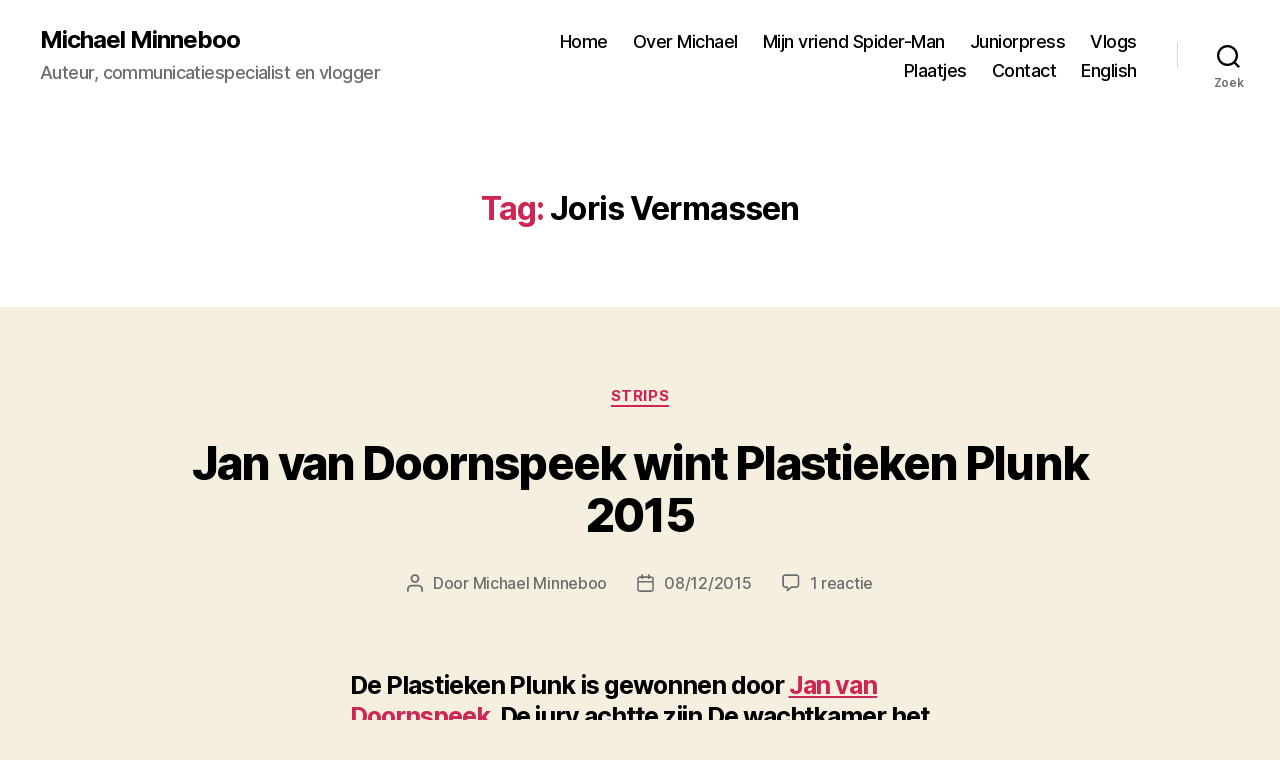

--- FILE ---
content_type: text/html; charset=UTF-8
request_url: https://www.michaelminneboo.nl/tag/joris-vermassen/
body_size: 19398
content:
<!DOCTYPE html>

<html class="no-js" lang="nl-NL">

	<head>

		<meta charset="UTF-8">
		<meta name="viewport" content="width=device-width, initial-scale=1.0">

		<link rel="profile" href="https://gmpg.org/xfn/11">

		<title>Joris Vermassen &#8211; Michael Minneboo</title>
<meta name='robots' content='max-image-preview:large' />
	<style>img:is([sizes="auto" i], [sizes^="auto," i]) { contain-intrinsic-size: 3000px 1500px }</style>
	<link rel="alternate" type="application/rss+xml" title="Michael Minneboo &raquo; feed" href="https://www.michaelminneboo.nl/feed/" />
<link rel="alternate" type="application/rss+xml" title="Michael Minneboo &raquo; reacties feed" href="https://www.michaelminneboo.nl/comments/feed/" />
<link rel="alternate" type="application/rss+xml" title="Michael Minneboo &raquo; Joris Vermassen tag feed" href="https://www.michaelminneboo.nl/tag/joris-vermassen/feed/" />
<script>
window._wpemojiSettings = {"baseUrl":"https:\/\/s.w.org\/images\/core\/emoji\/15.0.3\/72x72\/","ext":".png","svgUrl":"https:\/\/s.w.org\/images\/core\/emoji\/15.0.3\/svg\/","svgExt":".svg","source":{"concatemoji":"https:\/\/www.michaelminneboo.nl\/wp-includes\/js\/wp-emoji-release.min.js?ver=b6357ee7c10333eb83cddb9ff10d2004"}};
/*! This file is auto-generated */
!function(i,n){var o,s,e;function c(e){try{var t={supportTests:e,timestamp:(new Date).valueOf()};sessionStorage.setItem(o,JSON.stringify(t))}catch(e){}}function p(e,t,n){e.clearRect(0,0,e.canvas.width,e.canvas.height),e.fillText(t,0,0);var t=new Uint32Array(e.getImageData(0,0,e.canvas.width,e.canvas.height).data),r=(e.clearRect(0,0,e.canvas.width,e.canvas.height),e.fillText(n,0,0),new Uint32Array(e.getImageData(0,0,e.canvas.width,e.canvas.height).data));return t.every(function(e,t){return e===r[t]})}function u(e,t,n){switch(t){case"flag":return n(e,"\ud83c\udff3\ufe0f\u200d\u26a7\ufe0f","\ud83c\udff3\ufe0f\u200b\u26a7\ufe0f")?!1:!n(e,"\ud83c\uddfa\ud83c\uddf3","\ud83c\uddfa\u200b\ud83c\uddf3")&&!n(e,"\ud83c\udff4\udb40\udc67\udb40\udc62\udb40\udc65\udb40\udc6e\udb40\udc67\udb40\udc7f","\ud83c\udff4\u200b\udb40\udc67\u200b\udb40\udc62\u200b\udb40\udc65\u200b\udb40\udc6e\u200b\udb40\udc67\u200b\udb40\udc7f");case"emoji":return!n(e,"\ud83d\udc26\u200d\u2b1b","\ud83d\udc26\u200b\u2b1b")}return!1}function f(e,t,n){var r="undefined"!=typeof WorkerGlobalScope&&self instanceof WorkerGlobalScope?new OffscreenCanvas(300,150):i.createElement("canvas"),a=r.getContext("2d",{willReadFrequently:!0}),o=(a.textBaseline="top",a.font="600 32px Arial",{});return e.forEach(function(e){o[e]=t(a,e,n)}),o}function t(e){var t=i.createElement("script");t.src=e,t.defer=!0,i.head.appendChild(t)}"undefined"!=typeof Promise&&(o="wpEmojiSettingsSupports",s=["flag","emoji"],n.supports={everything:!0,everythingExceptFlag:!0},e=new Promise(function(e){i.addEventListener("DOMContentLoaded",e,{once:!0})}),new Promise(function(t){var n=function(){try{var e=JSON.parse(sessionStorage.getItem(o));if("object"==typeof e&&"number"==typeof e.timestamp&&(new Date).valueOf()<e.timestamp+604800&&"object"==typeof e.supportTests)return e.supportTests}catch(e){}return null}();if(!n){if("undefined"!=typeof Worker&&"undefined"!=typeof OffscreenCanvas&&"undefined"!=typeof URL&&URL.createObjectURL&&"undefined"!=typeof Blob)try{var e="postMessage("+f.toString()+"("+[JSON.stringify(s),u.toString(),p.toString()].join(",")+"));",r=new Blob([e],{type:"text/javascript"}),a=new Worker(URL.createObjectURL(r),{name:"wpTestEmojiSupports"});return void(a.onmessage=function(e){c(n=e.data),a.terminate(),t(n)})}catch(e){}c(n=f(s,u,p))}t(n)}).then(function(e){for(var t in e)n.supports[t]=e[t],n.supports.everything=n.supports.everything&&n.supports[t],"flag"!==t&&(n.supports.everythingExceptFlag=n.supports.everythingExceptFlag&&n.supports[t]);n.supports.everythingExceptFlag=n.supports.everythingExceptFlag&&!n.supports.flag,n.DOMReady=!1,n.readyCallback=function(){n.DOMReady=!0}}).then(function(){return e}).then(function(){var e;n.supports.everything||(n.readyCallback(),(e=n.source||{}).concatemoji?t(e.concatemoji):e.wpemoji&&e.twemoji&&(t(e.twemoji),t(e.wpemoji)))}))}((window,document),window._wpemojiSettings);
</script>
<style id='wp-emoji-styles-inline-css'>

	img.wp-smiley, img.emoji {
		display: inline !important;
		border: none !important;
		box-shadow: none !important;
		height: 1em !important;
		width: 1em !important;
		margin: 0 0.07em !important;
		vertical-align: -0.1em !important;
		background: none !important;
		padding: 0 !important;
	}
</style>
<link rel='stylesheet' id='wp-block-library-css' href='https://www.michaelminneboo.nl/wp-includes/css/dist/block-library/style.min.css?ver=b6357ee7c10333eb83cddb9ff10d2004' media='all' />
<style id='classic-theme-styles-inline-css'>
/*! This file is auto-generated */
.wp-block-button__link{color:#fff;background-color:#32373c;border-radius:9999px;box-shadow:none;text-decoration:none;padding:calc(.667em + 2px) calc(1.333em + 2px);font-size:1.125em}.wp-block-file__button{background:#32373c;color:#fff;text-decoration:none}
</style>
<style id='global-styles-inline-css'>
:root{--wp--preset--aspect-ratio--square: 1;--wp--preset--aspect-ratio--4-3: 4/3;--wp--preset--aspect-ratio--3-4: 3/4;--wp--preset--aspect-ratio--3-2: 3/2;--wp--preset--aspect-ratio--2-3: 2/3;--wp--preset--aspect-ratio--16-9: 16/9;--wp--preset--aspect-ratio--9-16: 9/16;--wp--preset--color--black: #000000;--wp--preset--color--cyan-bluish-gray: #abb8c3;--wp--preset--color--white: #ffffff;--wp--preset--color--pale-pink: #f78da7;--wp--preset--color--vivid-red: #cf2e2e;--wp--preset--color--luminous-vivid-orange: #ff6900;--wp--preset--color--luminous-vivid-amber: #fcb900;--wp--preset--color--light-green-cyan: #7bdcb5;--wp--preset--color--vivid-green-cyan: #00d084;--wp--preset--color--pale-cyan-blue: #8ed1fc;--wp--preset--color--vivid-cyan-blue: #0693e3;--wp--preset--color--vivid-purple: #9b51e0;--wp--preset--color--accent: #cd2653;--wp--preset--color--primary: #000000;--wp--preset--color--secondary: #6d6d6d;--wp--preset--color--subtle-background: #dcd7ca;--wp--preset--color--background: #f5efe0;--wp--preset--gradient--vivid-cyan-blue-to-vivid-purple: linear-gradient(135deg,rgba(6,147,227,1) 0%,rgb(155,81,224) 100%);--wp--preset--gradient--light-green-cyan-to-vivid-green-cyan: linear-gradient(135deg,rgb(122,220,180) 0%,rgb(0,208,130) 100%);--wp--preset--gradient--luminous-vivid-amber-to-luminous-vivid-orange: linear-gradient(135deg,rgba(252,185,0,1) 0%,rgba(255,105,0,1) 100%);--wp--preset--gradient--luminous-vivid-orange-to-vivid-red: linear-gradient(135deg,rgba(255,105,0,1) 0%,rgb(207,46,46) 100%);--wp--preset--gradient--very-light-gray-to-cyan-bluish-gray: linear-gradient(135deg,rgb(238,238,238) 0%,rgb(169,184,195) 100%);--wp--preset--gradient--cool-to-warm-spectrum: linear-gradient(135deg,rgb(74,234,220) 0%,rgb(151,120,209) 20%,rgb(207,42,186) 40%,rgb(238,44,130) 60%,rgb(251,105,98) 80%,rgb(254,248,76) 100%);--wp--preset--gradient--blush-light-purple: linear-gradient(135deg,rgb(255,206,236) 0%,rgb(152,150,240) 100%);--wp--preset--gradient--blush-bordeaux: linear-gradient(135deg,rgb(254,205,165) 0%,rgb(254,45,45) 50%,rgb(107,0,62) 100%);--wp--preset--gradient--luminous-dusk: linear-gradient(135deg,rgb(255,203,112) 0%,rgb(199,81,192) 50%,rgb(65,88,208) 100%);--wp--preset--gradient--pale-ocean: linear-gradient(135deg,rgb(255,245,203) 0%,rgb(182,227,212) 50%,rgb(51,167,181) 100%);--wp--preset--gradient--electric-grass: linear-gradient(135deg,rgb(202,248,128) 0%,rgb(113,206,126) 100%);--wp--preset--gradient--midnight: linear-gradient(135deg,rgb(2,3,129) 0%,rgb(40,116,252) 100%);--wp--preset--font-size--small: 18px;--wp--preset--font-size--medium: 20px;--wp--preset--font-size--large: 26.25px;--wp--preset--font-size--x-large: 42px;--wp--preset--font-size--normal: 21px;--wp--preset--font-size--larger: 32px;--wp--preset--spacing--20: 0.44rem;--wp--preset--spacing--30: 0.67rem;--wp--preset--spacing--40: 1rem;--wp--preset--spacing--50: 1.5rem;--wp--preset--spacing--60: 2.25rem;--wp--preset--spacing--70: 3.38rem;--wp--preset--spacing--80: 5.06rem;--wp--preset--shadow--natural: 6px 6px 9px rgba(0, 0, 0, 0.2);--wp--preset--shadow--deep: 12px 12px 50px rgba(0, 0, 0, 0.4);--wp--preset--shadow--sharp: 6px 6px 0px rgba(0, 0, 0, 0.2);--wp--preset--shadow--outlined: 6px 6px 0px -3px rgba(255, 255, 255, 1), 6px 6px rgba(0, 0, 0, 1);--wp--preset--shadow--crisp: 6px 6px 0px rgba(0, 0, 0, 1);}:where(.is-layout-flex){gap: 0.5em;}:where(.is-layout-grid){gap: 0.5em;}body .is-layout-flex{display: flex;}.is-layout-flex{flex-wrap: wrap;align-items: center;}.is-layout-flex > :is(*, div){margin: 0;}body .is-layout-grid{display: grid;}.is-layout-grid > :is(*, div){margin: 0;}:where(.wp-block-columns.is-layout-flex){gap: 2em;}:where(.wp-block-columns.is-layout-grid){gap: 2em;}:where(.wp-block-post-template.is-layout-flex){gap: 1.25em;}:where(.wp-block-post-template.is-layout-grid){gap: 1.25em;}.has-black-color{color: var(--wp--preset--color--black) !important;}.has-cyan-bluish-gray-color{color: var(--wp--preset--color--cyan-bluish-gray) !important;}.has-white-color{color: var(--wp--preset--color--white) !important;}.has-pale-pink-color{color: var(--wp--preset--color--pale-pink) !important;}.has-vivid-red-color{color: var(--wp--preset--color--vivid-red) !important;}.has-luminous-vivid-orange-color{color: var(--wp--preset--color--luminous-vivid-orange) !important;}.has-luminous-vivid-amber-color{color: var(--wp--preset--color--luminous-vivid-amber) !important;}.has-light-green-cyan-color{color: var(--wp--preset--color--light-green-cyan) !important;}.has-vivid-green-cyan-color{color: var(--wp--preset--color--vivid-green-cyan) !important;}.has-pale-cyan-blue-color{color: var(--wp--preset--color--pale-cyan-blue) !important;}.has-vivid-cyan-blue-color{color: var(--wp--preset--color--vivid-cyan-blue) !important;}.has-vivid-purple-color{color: var(--wp--preset--color--vivid-purple) !important;}.has-black-background-color{background-color: var(--wp--preset--color--black) !important;}.has-cyan-bluish-gray-background-color{background-color: var(--wp--preset--color--cyan-bluish-gray) !important;}.has-white-background-color{background-color: var(--wp--preset--color--white) !important;}.has-pale-pink-background-color{background-color: var(--wp--preset--color--pale-pink) !important;}.has-vivid-red-background-color{background-color: var(--wp--preset--color--vivid-red) !important;}.has-luminous-vivid-orange-background-color{background-color: var(--wp--preset--color--luminous-vivid-orange) !important;}.has-luminous-vivid-amber-background-color{background-color: var(--wp--preset--color--luminous-vivid-amber) !important;}.has-light-green-cyan-background-color{background-color: var(--wp--preset--color--light-green-cyan) !important;}.has-vivid-green-cyan-background-color{background-color: var(--wp--preset--color--vivid-green-cyan) !important;}.has-pale-cyan-blue-background-color{background-color: var(--wp--preset--color--pale-cyan-blue) !important;}.has-vivid-cyan-blue-background-color{background-color: var(--wp--preset--color--vivid-cyan-blue) !important;}.has-vivid-purple-background-color{background-color: var(--wp--preset--color--vivid-purple) !important;}.has-black-border-color{border-color: var(--wp--preset--color--black) !important;}.has-cyan-bluish-gray-border-color{border-color: var(--wp--preset--color--cyan-bluish-gray) !important;}.has-white-border-color{border-color: var(--wp--preset--color--white) !important;}.has-pale-pink-border-color{border-color: var(--wp--preset--color--pale-pink) !important;}.has-vivid-red-border-color{border-color: var(--wp--preset--color--vivid-red) !important;}.has-luminous-vivid-orange-border-color{border-color: var(--wp--preset--color--luminous-vivid-orange) !important;}.has-luminous-vivid-amber-border-color{border-color: var(--wp--preset--color--luminous-vivid-amber) !important;}.has-light-green-cyan-border-color{border-color: var(--wp--preset--color--light-green-cyan) !important;}.has-vivid-green-cyan-border-color{border-color: var(--wp--preset--color--vivid-green-cyan) !important;}.has-pale-cyan-blue-border-color{border-color: var(--wp--preset--color--pale-cyan-blue) !important;}.has-vivid-cyan-blue-border-color{border-color: var(--wp--preset--color--vivid-cyan-blue) !important;}.has-vivid-purple-border-color{border-color: var(--wp--preset--color--vivid-purple) !important;}.has-vivid-cyan-blue-to-vivid-purple-gradient-background{background: var(--wp--preset--gradient--vivid-cyan-blue-to-vivid-purple) !important;}.has-light-green-cyan-to-vivid-green-cyan-gradient-background{background: var(--wp--preset--gradient--light-green-cyan-to-vivid-green-cyan) !important;}.has-luminous-vivid-amber-to-luminous-vivid-orange-gradient-background{background: var(--wp--preset--gradient--luminous-vivid-amber-to-luminous-vivid-orange) !important;}.has-luminous-vivid-orange-to-vivid-red-gradient-background{background: var(--wp--preset--gradient--luminous-vivid-orange-to-vivid-red) !important;}.has-very-light-gray-to-cyan-bluish-gray-gradient-background{background: var(--wp--preset--gradient--very-light-gray-to-cyan-bluish-gray) !important;}.has-cool-to-warm-spectrum-gradient-background{background: var(--wp--preset--gradient--cool-to-warm-spectrum) !important;}.has-blush-light-purple-gradient-background{background: var(--wp--preset--gradient--blush-light-purple) !important;}.has-blush-bordeaux-gradient-background{background: var(--wp--preset--gradient--blush-bordeaux) !important;}.has-luminous-dusk-gradient-background{background: var(--wp--preset--gradient--luminous-dusk) !important;}.has-pale-ocean-gradient-background{background: var(--wp--preset--gradient--pale-ocean) !important;}.has-electric-grass-gradient-background{background: var(--wp--preset--gradient--electric-grass) !important;}.has-midnight-gradient-background{background: var(--wp--preset--gradient--midnight) !important;}.has-small-font-size{font-size: var(--wp--preset--font-size--small) !important;}.has-medium-font-size{font-size: var(--wp--preset--font-size--medium) !important;}.has-large-font-size{font-size: var(--wp--preset--font-size--large) !important;}.has-x-large-font-size{font-size: var(--wp--preset--font-size--x-large) !important;}
:where(.wp-block-post-template.is-layout-flex){gap: 1.25em;}:where(.wp-block-post-template.is-layout-grid){gap: 1.25em;}
:where(.wp-block-columns.is-layout-flex){gap: 2em;}:where(.wp-block-columns.is-layout-grid){gap: 2em;}
:root :where(.wp-block-pullquote){font-size: 1.5em;line-height: 1.6;}
</style>
<link rel='stylesheet' id='twentytwenty-style-css' href='https://www.michaelminneboo.nl/wp-content/themes/twentytwenty/style.css?ver=2.8' media='all' />
<style id='twentytwenty-style-inline-css'>
.color-accent,.color-accent-hover:hover,.color-accent-hover:focus,:root .has-accent-color,.has-drop-cap:not(:focus):first-letter,.wp-block-button.is-style-outline,a { color: #cd2653; }blockquote,.border-color-accent,.border-color-accent-hover:hover,.border-color-accent-hover:focus { border-color: #cd2653; }button,.button,.faux-button,.wp-block-button__link,.wp-block-file .wp-block-file__button,input[type="button"],input[type="reset"],input[type="submit"],.bg-accent,.bg-accent-hover:hover,.bg-accent-hover:focus,:root .has-accent-background-color,.comment-reply-link { background-color: #cd2653; }.fill-children-accent,.fill-children-accent * { fill: #cd2653; }body,.entry-title a,:root .has-primary-color { color: #000000; }:root .has-primary-background-color { background-color: #000000; }cite,figcaption,.wp-caption-text,.post-meta,.entry-content .wp-block-archives li,.entry-content .wp-block-categories li,.entry-content .wp-block-latest-posts li,.wp-block-latest-comments__comment-date,.wp-block-latest-posts__post-date,.wp-block-embed figcaption,.wp-block-image figcaption,.wp-block-pullquote cite,.comment-metadata,.comment-respond .comment-notes,.comment-respond .logged-in-as,.pagination .dots,.entry-content hr:not(.has-background),hr.styled-separator,:root .has-secondary-color { color: #6d6d6d; }:root .has-secondary-background-color { background-color: #6d6d6d; }pre,fieldset,input,textarea,table,table *,hr { border-color: #dcd7ca; }caption,code,code,kbd,samp,.wp-block-table.is-style-stripes tbody tr:nth-child(odd),:root .has-subtle-background-background-color { background-color: #dcd7ca; }.wp-block-table.is-style-stripes { border-bottom-color: #dcd7ca; }.wp-block-latest-posts.is-grid li { border-top-color: #dcd7ca; }:root .has-subtle-background-color { color: #dcd7ca; }body:not(.overlay-header) .primary-menu > li > a,body:not(.overlay-header) .primary-menu > li > .icon,.modal-menu a,.footer-menu a, .footer-widgets a:where(:not(.wp-block-button__link)),#site-footer .wp-block-button.is-style-outline,.wp-block-pullquote:before,.singular:not(.overlay-header) .entry-header a,.archive-header a,.header-footer-group .color-accent,.header-footer-group .color-accent-hover:hover { color: #cd2653; }.social-icons a,#site-footer button:not(.toggle),#site-footer .button,#site-footer .faux-button,#site-footer .wp-block-button__link,#site-footer .wp-block-file__button,#site-footer input[type="button"],#site-footer input[type="reset"],#site-footer input[type="submit"] { background-color: #cd2653; }.header-footer-group,body:not(.overlay-header) #site-header .toggle,.menu-modal .toggle { color: #000000; }body:not(.overlay-header) .primary-menu ul { background-color: #000000; }body:not(.overlay-header) .primary-menu > li > ul:after { border-bottom-color: #000000; }body:not(.overlay-header) .primary-menu ul ul:after { border-left-color: #000000; }.site-description,body:not(.overlay-header) .toggle-inner .toggle-text,.widget .post-date,.widget .rss-date,.widget_archive li,.widget_categories li,.widget cite,.widget_pages li,.widget_meta li,.widget_nav_menu li,.powered-by-wordpress,.footer-credits .privacy-policy,.to-the-top,.singular .entry-header .post-meta,.singular:not(.overlay-header) .entry-header .post-meta a { color: #6d6d6d; }.header-footer-group pre,.header-footer-group fieldset,.header-footer-group input,.header-footer-group textarea,.header-footer-group table,.header-footer-group table *,.footer-nav-widgets-wrapper,#site-footer,.menu-modal nav *,.footer-widgets-outer-wrapper,.footer-top { border-color: #dcd7ca; }.header-footer-group table caption,body:not(.overlay-header) .header-inner .toggle-wrapper::before { background-color: #dcd7ca; }
</style>
<link rel='stylesheet' id='twentytwenty-fonts-css' href='https://www.michaelminneboo.nl/wp-content/themes/twentytwenty/assets/css/font-inter.css?ver=2.8' media='all' />
<link rel='stylesheet' id='twentytwenty-print-style-css' href='https://www.michaelminneboo.nl/wp-content/themes/twentytwenty/print.css?ver=2.8' media='print' />
<script src="https://www.michaelminneboo.nl/wp-content/themes/twentytwenty/assets/js/index.js?ver=2.8" id="twentytwenty-js-js" defer data-wp-strategy="defer"></script>
<link rel="https://api.w.org/" href="https://www.michaelminneboo.nl/wp-json/" /><link rel="alternate" title="JSON" type="application/json" href="https://www.michaelminneboo.nl/wp-json/wp/v2/tags/2511" /><link rel="EditURI" type="application/rsd+xml" title="RSD" href="https://www.michaelminneboo.nl/xmlrpc.php?rsd" />

<script type="text/javascript">
(function(url){
	if(/(?:Chrome\/26\.0\.1410\.63 Safari\/537\.31|WordfenceTestMonBot)/.test(navigator.userAgent)){ return; }
	var addEvent = function(evt, handler) {
		if (window.addEventListener) {
			document.addEventListener(evt, handler, false);
		} else if (window.attachEvent) {
			document.attachEvent('on' + evt, handler);
		}
	};
	var removeEvent = function(evt, handler) {
		if (window.removeEventListener) {
			document.removeEventListener(evt, handler, false);
		} else if (window.detachEvent) {
			document.detachEvent('on' + evt, handler);
		}
	};
	var evts = 'contextmenu dblclick drag dragend dragenter dragleave dragover dragstart drop keydown keypress keyup mousedown mousemove mouseout mouseover mouseup mousewheel scroll'.split(' ');
	var logHuman = function() {
		if (window.wfLogHumanRan) { return; }
		window.wfLogHumanRan = true;
		var wfscr = document.createElement('script');
		wfscr.type = 'text/javascript';
		wfscr.async = true;
		wfscr.src = url + '&r=' + Math.random();
		(document.getElementsByTagName('head')[0]||document.getElementsByTagName('body')[0]).appendChild(wfscr);
		for (var i = 0; i < evts.length; i++) {
			removeEvent(evts[i], logHuman);
		}
	};
	for (var i = 0; i < evts.length; i++) {
		addEvent(evts[i], logHuman);
	}
})('//www.michaelminneboo.nl/?wordfence_lh=1&hid=94FD7DDF841DF42CE4571A1D3E719EB7');
</script>	<script>document.documentElement.className = document.documentElement.className.replace( 'no-js', 'js' );</script>
			<style id="wp-custom-css">
			h2.entry-title {
		font-size: 4.6rem;
	}

h2,
.heading-size-2 {
	font-size: 2.5rem;
}

h1,
	.heading-size-1 {
		font-size: 4.6rem;
	}

.featured-media-inner {
display: none;
}

.singular .entry-header {
	background-color: #fff;
	padding: 4rem 0;
}

.post-inner {
	padding-top: 1.5rem;
}
		</style>
		
	</head>

	<body class="archive tag tag-joris-vermassen tag-2511 wp-embed-responsive enable-search-modal has-no-pagination showing-comments show-avatars footer-top-hidden">

		<a class="skip-link screen-reader-text" href="#site-content">Ga naar de inhoud</a>
		<header id="site-header" class="header-footer-group">

			<div class="header-inner section-inner">

				<div class="header-titles-wrapper">

					
						<button class="toggle search-toggle mobile-search-toggle" data-toggle-target=".search-modal" data-toggle-body-class="showing-search-modal" data-set-focus=".search-modal .search-field" aria-expanded="false">
							<span class="toggle-inner">
								<span class="toggle-icon">
									<svg class="svg-icon" aria-hidden="true" role="img" focusable="false" xmlns="http://www.w3.org/2000/svg" width="23" height="23" viewBox="0 0 23 23"><path d="M38.710696,48.0601792 L43,52.3494831 L41.3494831,54 L37.0601792,49.710696 C35.2632422,51.1481185 32.9839107,52.0076499 30.5038249,52.0076499 C24.7027226,52.0076499 20,47.3049272 20,41.5038249 C20,35.7027226 24.7027226,31 30.5038249,31 C36.3049272,31 41.0076499,35.7027226 41.0076499,41.5038249 C41.0076499,43.9839107 40.1481185,46.2632422 38.710696,48.0601792 Z M36.3875844,47.1716785 C37.8030221,45.7026647 38.6734666,43.7048964 38.6734666,41.5038249 C38.6734666,36.9918565 35.0157934,33.3341833 30.5038249,33.3341833 C25.9918565,33.3341833 22.3341833,36.9918565 22.3341833,41.5038249 C22.3341833,46.0157934 25.9918565,49.6734666 30.5038249,49.6734666 C32.7048964,49.6734666 34.7026647,48.8030221 36.1716785,47.3875844 C36.2023931,47.347638 36.2360451,47.3092237 36.2726343,47.2726343 C36.3092237,47.2360451 36.347638,47.2023931 36.3875844,47.1716785 Z" transform="translate(-20 -31)" /></svg>								</span>
								<span class="toggle-text">Zoek</span>
							</span>
						</button><!-- .search-toggle -->

					
					<div class="header-titles">

						<div class="site-title faux-heading"><a href="https://www.michaelminneboo.nl/">Michael Minneboo</a></div><div class="site-description">Auteur, communicatiespecialist en vlogger</div><!-- .site-description -->
					</div><!-- .header-titles -->

					<button class="toggle nav-toggle mobile-nav-toggle" data-toggle-target=".menu-modal"  data-toggle-body-class="showing-menu-modal" aria-expanded="false" data-set-focus=".close-nav-toggle">
						<span class="toggle-inner">
							<span class="toggle-icon">
								<svg class="svg-icon" aria-hidden="true" role="img" focusable="false" xmlns="http://www.w3.org/2000/svg" width="26" height="7" viewBox="0 0 26 7"><path fill-rule="evenodd" d="M332.5,45 C330.567003,45 329,43.4329966 329,41.5 C329,39.5670034 330.567003,38 332.5,38 C334.432997,38 336,39.5670034 336,41.5 C336,43.4329966 334.432997,45 332.5,45 Z M342,45 C340.067003,45 338.5,43.4329966 338.5,41.5 C338.5,39.5670034 340.067003,38 342,38 C343.932997,38 345.5,39.5670034 345.5,41.5 C345.5,43.4329966 343.932997,45 342,45 Z M351.5,45 C349.567003,45 348,43.4329966 348,41.5 C348,39.5670034 349.567003,38 351.5,38 C353.432997,38 355,39.5670034 355,41.5 C355,43.4329966 353.432997,45 351.5,45 Z" transform="translate(-329 -38)" /></svg>							</span>
							<span class="toggle-text">Menu</span>
						</span>
					</button><!-- .nav-toggle -->

				</div><!-- .header-titles-wrapper -->

				<div class="header-navigation-wrapper">

					
							<nav class="primary-menu-wrapper" aria-label="Horizontaal">

								<ul class="primary-menu reset-list-style">

								<li id="menu-item-14886" class="menu-item menu-item-type-custom menu-item-object-custom menu-item-home menu-item-14886"><a href="http://www.michaelminneboo.nl/">Home</a></li>
<li id="menu-item-14888" class="menu-item menu-item-type-post_type menu-item-object-page menu-item-14888"><a href="https://www.michaelminneboo.nl/over-michael/">Over Michael</a></li>
<li id="menu-item-33825" class="menu-item menu-item-type-post_type menu-item-object-page menu-item-33825"><a href="https://www.michaelminneboo.nl/mijn-vriend-spider-man/">Mijn vriend Spider-Man</a></li>
<li id="menu-item-53590" class="menu-item menu-item-type-taxonomy menu-item-object-category menu-item-53590"><a href="https://www.michaelminneboo.nl/category/strips/juniorpress/">Juniorpress</a></li>
<li id="menu-item-36529" class="menu-item menu-item-type-taxonomy menu-item-object-category menu-item-36529"><a href="https://www.michaelminneboo.nl/category/video/">Vlogs</a></li>
<li id="menu-item-34199" class="menu-item menu-item-type-custom menu-item-object-custom menu-item-34199"><a href="https://www.michaelminneboo.nl/tag/stripplaatjes/">Plaatjes</a></li>
<li id="menu-item-14891" class="menu-item menu-item-type-post_type menu-item-object-page menu-item-14891"><a href="https://www.michaelminneboo.nl/contact/">Contact</a></li>
<li id="menu-item-15059" class="menu-item menu-item-type-taxonomy menu-item-object-category menu-item-15059"><a href="https://www.michaelminneboo.nl/category/english/">English</a></li>

								</ul>

							</nav><!-- .primary-menu-wrapper -->

						
						<div class="header-toggles hide-no-js">

						
							<div class="toggle-wrapper search-toggle-wrapper">

								<button class="toggle search-toggle desktop-search-toggle" data-toggle-target=".search-modal" data-toggle-body-class="showing-search-modal" data-set-focus=".search-modal .search-field" aria-expanded="false">
									<span class="toggle-inner">
										<svg class="svg-icon" aria-hidden="true" role="img" focusable="false" xmlns="http://www.w3.org/2000/svg" width="23" height="23" viewBox="0 0 23 23"><path d="M38.710696,48.0601792 L43,52.3494831 L41.3494831,54 L37.0601792,49.710696 C35.2632422,51.1481185 32.9839107,52.0076499 30.5038249,52.0076499 C24.7027226,52.0076499 20,47.3049272 20,41.5038249 C20,35.7027226 24.7027226,31 30.5038249,31 C36.3049272,31 41.0076499,35.7027226 41.0076499,41.5038249 C41.0076499,43.9839107 40.1481185,46.2632422 38.710696,48.0601792 Z M36.3875844,47.1716785 C37.8030221,45.7026647 38.6734666,43.7048964 38.6734666,41.5038249 C38.6734666,36.9918565 35.0157934,33.3341833 30.5038249,33.3341833 C25.9918565,33.3341833 22.3341833,36.9918565 22.3341833,41.5038249 C22.3341833,46.0157934 25.9918565,49.6734666 30.5038249,49.6734666 C32.7048964,49.6734666 34.7026647,48.8030221 36.1716785,47.3875844 C36.2023931,47.347638 36.2360451,47.3092237 36.2726343,47.2726343 C36.3092237,47.2360451 36.347638,47.2023931 36.3875844,47.1716785 Z" transform="translate(-20 -31)" /></svg>										<span class="toggle-text">Zoek</span>
									</span>
								</button><!-- .search-toggle -->

							</div>

							
						</div><!-- .header-toggles -->
						
				</div><!-- .header-navigation-wrapper -->

			</div><!-- .header-inner -->

			<div class="search-modal cover-modal header-footer-group" data-modal-target-string=".search-modal" role="dialog" aria-modal="true" aria-label="Zoeken">

	<div class="search-modal-inner modal-inner">

		<div class="section-inner">

			<form role="search" aria-label="Zoeken naar:" method="get" class="search-form" action="https://www.michaelminneboo.nl/">
	<label for="search-form-1">
		<span class="screen-reader-text">
			Zoeken naar:		</span>
		<input type="search" id="search-form-1" class="search-field" placeholder="Zoek &hellip;" value="" name="s" />
	</label>
	<input type="submit" class="search-submit" value="Zoeken" />
</form>

			<button class="toggle search-untoggle close-search-toggle fill-children-current-color" data-toggle-target=".search-modal" data-toggle-body-class="showing-search-modal" data-set-focus=".search-modal .search-field">
				<span class="screen-reader-text">
					Zoeken sluiten				</span>
				<svg class="svg-icon" aria-hidden="true" role="img" focusable="false" xmlns="http://www.w3.org/2000/svg" width="16" height="16" viewBox="0 0 16 16"><polygon fill="" fill-rule="evenodd" points="6.852 7.649 .399 1.195 1.445 .149 7.899 6.602 14.352 .149 15.399 1.195 8.945 7.649 15.399 14.102 14.352 15.149 7.899 8.695 1.445 15.149 .399 14.102" /></svg>			</button><!-- .search-toggle -->

		</div><!-- .section-inner -->

	</div><!-- .search-modal-inner -->

</div><!-- .menu-modal -->

		</header><!-- #site-header -->

		
<div class="menu-modal cover-modal header-footer-group" data-modal-target-string=".menu-modal">

	<div class="menu-modal-inner modal-inner">

		<div class="menu-wrapper section-inner">

			<div class="menu-top">

				<button class="toggle close-nav-toggle fill-children-current-color" data-toggle-target=".menu-modal" data-toggle-body-class="showing-menu-modal" data-set-focus=".menu-modal">
					<span class="toggle-text">Menu sluiten</span>
					<svg class="svg-icon" aria-hidden="true" role="img" focusable="false" xmlns="http://www.w3.org/2000/svg" width="16" height="16" viewBox="0 0 16 16"><polygon fill="" fill-rule="evenodd" points="6.852 7.649 .399 1.195 1.445 .149 7.899 6.602 14.352 .149 15.399 1.195 8.945 7.649 15.399 14.102 14.352 15.149 7.899 8.695 1.445 15.149 .399 14.102" /></svg>				</button><!-- .nav-toggle -->

				
					<nav class="mobile-menu" aria-label="Mobiel">

						<ul class="modal-menu reset-list-style">

						<li class="menu-item menu-item-type-custom menu-item-object-custom menu-item-home menu-item-14886"><div class="ancestor-wrapper"><a href="http://www.michaelminneboo.nl/">Home</a></div><!-- .ancestor-wrapper --></li>
<li class="menu-item menu-item-type-post_type menu-item-object-page menu-item-14888"><div class="ancestor-wrapper"><a href="https://www.michaelminneboo.nl/over-michael/">Over Michael</a></div><!-- .ancestor-wrapper --></li>
<li class="menu-item menu-item-type-post_type menu-item-object-page menu-item-33825"><div class="ancestor-wrapper"><a href="https://www.michaelminneboo.nl/mijn-vriend-spider-man/">Mijn vriend Spider-Man</a></div><!-- .ancestor-wrapper --></li>
<li class="menu-item menu-item-type-taxonomy menu-item-object-category menu-item-53590"><div class="ancestor-wrapper"><a href="https://www.michaelminneboo.nl/category/strips/juniorpress/">Juniorpress</a></div><!-- .ancestor-wrapper --></li>
<li class="menu-item menu-item-type-taxonomy menu-item-object-category menu-item-36529"><div class="ancestor-wrapper"><a href="https://www.michaelminneboo.nl/category/video/">Vlogs</a></div><!-- .ancestor-wrapper --></li>
<li class="menu-item menu-item-type-custom menu-item-object-custom menu-item-34199"><div class="ancestor-wrapper"><a href="https://www.michaelminneboo.nl/tag/stripplaatjes/">Plaatjes</a></div><!-- .ancestor-wrapper --></li>
<li class="menu-item menu-item-type-post_type menu-item-object-page menu-item-14891"><div class="ancestor-wrapper"><a href="https://www.michaelminneboo.nl/contact/">Contact</a></div><!-- .ancestor-wrapper --></li>
<li class="menu-item menu-item-type-taxonomy menu-item-object-category menu-item-15059"><div class="ancestor-wrapper"><a href="https://www.michaelminneboo.nl/category/english/">English</a></div><!-- .ancestor-wrapper --></li>

						</ul>

					</nav>

					
			</div><!-- .menu-top -->

			<div class="menu-bottom">

				
			</div><!-- .menu-bottom -->

		</div><!-- .menu-wrapper -->

	</div><!-- .menu-modal-inner -->

</div><!-- .menu-modal -->

<main id="site-content">

	
		<header class="archive-header has-text-align-center header-footer-group">

			<div class="archive-header-inner section-inner medium">

									<h1 class="archive-title"><span class="color-accent">Tag:</span> <span>Joris Vermassen</span></h1>
				
				
			</div><!-- .archive-header-inner -->

		</header><!-- .archive-header -->

		
<article class="post-30622 post type-post status-publish format-standard has-post-thumbnail hentry category-strips tag-floris-de-smedt tag-gent tag-jan-van-doornspeek tag-joris-vermassen tag-luc-cromheecke tag-plastieken-plunk tag-willy-linthout tag-wouter-adriaensen" id="post-30622">

	
<header class="entry-header has-text-align-center">

	<div class="entry-header-inner section-inner medium">

		
			<div class="entry-categories">
				<span class="screen-reader-text">
					Categorieën				</span>
				<div class="entry-categories-inner">
					<a href="https://www.michaelminneboo.nl/category/strips/" rel="category tag">Strips</a>				</div><!-- .entry-categories-inner -->
			</div><!-- .entry-categories -->

			<h2 class="entry-title heading-size-1"><a href="https://www.michaelminneboo.nl/2015/12/jan-van-doornspeek-wint-plastieken-plunk-2015/">Jan van Doornspeek wint Plastieken Plunk 2015</a></h2>
		<div class="post-meta-wrapper post-meta-single post-meta-single-top">

			<ul class="post-meta">

									<li class="post-author meta-wrapper">
						<span class="meta-icon">
							<span class="screen-reader-text">
								Berichtauteur							</span>
							<svg class="svg-icon" aria-hidden="true" role="img" focusable="false" xmlns="http://www.w3.org/2000/svg" width="18" height="20" viewBox="0 0 18 20"><path fill="" d="M18,19 C18,19.5522847 17.5522847,20 17,20 C16.4477153,20 16,19.5522847 16,19 L16,17 C16,15.3431458 14.6568542,14 13,14 L5,14 C3.34314575,14 2,15.3431458 2,17 L2,19 C2,19.5522847 1.55228475,20 1,20 C0.44771525,20 0,19.5522847 0,19 L0,17 C0,14.2385763 2.23857625,12 5,12 L13,12 C15.7614237,12 18,14.2385763 18,17 L18,19 Z M9,10 C6.23857625,10 4,7.76142375 4,5 C4,2.23857625 6.23857625,0 9,0 C11.7614237,0 14,2.23857625 14,5 C14,7.76142375 11.7614237,10 9,10 Z M9,8 C10.6568542,8 12,6.65685425 12,5 C12,3.34314575 10.6568542,2 9,2 C7.34314575,2 6,3.34314575 6,5 C6,6.65685425 7.34314575,8 9,8 Z" /></svg>						</span>
						<span class="meta-text">
							Door <a href="https://www.michaelminneboo.nl/author/spider-mike/">Michael Minneboo</a>						</span>
					</li>
										<li class="post-date meta-wrapper">
						<span class="meta-icon">
							<span class="screen-reader-text">
								Berichtdatum							</span>
							<svg class="svg-icon" aria-hidden="true" role="img" focusable="false" xmlns="http://www.w3.org/2000/svg" width="18" height="19" viewBox="0 0 18 19"><path fill="" d="M4.60069444,4.09375 L3.25,4.09375 C2.47334957,4.09375 1.84375,4.72334957 1.84375,5.5 L1.84375,7.26736111 L16.15625,7.26736111 L16.15625,5.5 C16.15625,4.72334957 15.5266504,4.09375 14.75,4.09375 L13.3993056,4.09375 L13.3993056,4.55555556 C13.3993056,5.02154581 13.0215458,5.39930556 12.5555556,5.39930556 C12.0895653,5.39930556 11.7118056,5.02154581 11.7118056,4.55555556 L11.7118056,4.09375 L6.28819444,4.09375 L6.28819444,4.55555556 C6.28819444,5.02154581 5.9104347,5.39930556 5.44444444,5.39930556 C4.97845419,5.39930556 4.60069444,5.02154581 4.60069444,4.55555556 L4.60069444,4.09375 Z M6.28819444,2.40625 L11.7118056,2.40625 L11.7118056,1 C11.7118056,0.534009742 12.0895653,0.15625 12.5555556,0.15625 C13.0215458,0.15625 13.3993056,0.534009742 13.3993056,1 L13.3993056,2.40625 L14.75,2.40625 C16.4586309,2.40625 17.84375,3.79136906 17.84375,5.5 L17.84375,15.875 C17.84375,17.5836309 16.4586309,18.96875 14.75,18.96875 L3.25,18.96875 C1.54136906,18.96875 0.15625,17.5836309 0.15625,15.875 L0.15625,5.5 C0.15625,3.79136906 1.54136906,2.40625 3.25,2.40625 L4.60069444,2.40625 L4.60069444,1 C4.60069444,0.534009742 4.97845419,0.15625 5.44444444,0.15625 C5.9104347,0.15625 6.28819444,0.534009742 6.28819444,1 L6.28819444,2.40625 Z M1.84375,8.95486111 L1.84375,15.875 C1.84375,16.6516504 2.47334957,17.28125 3.25,17.28125 L14.75,17.28125 C15.5266504,17.28125 16.15625,16.6516504 16.15625,15.875 L16.15625,8.95486111 L1.84375,8.95486111 Z" /></svg>						</span>
						<span class="meta-text">
							<a href="https://www.michaelminneboo.nl/2015/12/jan-van-doornspeek-wint-plastieken-plunk-2015/">08/12/2015</a>
						</span>
					</li>
										<li class="post-comment-link meta-wrapper">
						<span class="meta-icon">
							<svg class="svg-icon" aria-hidden="true" role="img" focusable="false" xmlns="http://www.w3.org/2000/svg" width="19" height="19" viewBox="0 0 19 19"><path d="M9.43016863,13.2235931 C9.58624731,13.094699 9.7823475,13.0241935 9.98476849,13.0241935 L15.0564516,13.0241935 C15.8581553,13.0241935 16.5080645,12.3742843 16.5080645,11.5725806 L16.5080645,3.44354839 C16.5080645,2.64184472 15.8581553,1.99193548 15.0564516,1.99193548 L3.44354839,1.99193548 C2.64184472,1.99193548 1.99193548,2.64184472 1.99193548,3.44354839 L1.99193548,11.5725806 C1.99193548,12.3742843 2.64184472,13.0241935 3.44354839,13.0241935 L5.76612903,13.0241935 C6.24715123,13.0241935 6.63709677,13.4141391 6.63709677,13.8951613 L6.63709677,15.5301903 L9.43016863,13.2235931 Z M3.44354839,14.766129 C1.67980032,14.766129 0.25,13.3363287 0.25,11.5725806 L0.25,3.44354839 C0.25,1.67980032 1.67980032,0.25 3.44354839,0.25 L15.0564516,0.25 C16.8201997,0.25 18.25,1.67980032 18.25,3.44354839 L18.25,11.5725806 C18.25,13.3363287 16.8201997,14.766129 15.0564516,14.766129 L10.2979143,14.766129 L6.32072889,18.0506004 C5.75274472,18.5196577 4.89516129,18.1156602 4.89516129,17.3790323 L4.89516129,14.766129 L3.44354839,14.766129 Z" /></svg>						</span>
						<span class="meta-text">
							<a href="https://www.michaelminneboo.nl/2015/12/jan-van-doornspeek-wint-plastieken-plunk-2015/#comments">1 reactie<span class="screen-reader-text"> op Jan van Doornspeek wint Plastieken Plunk 2015</span></a>						</span>
					</li>
					
			</ul><!-- .post-meta -->

		</div><!-- .post-meta-wrapper -->

		
	</div><!-- .entry-header-inner -->

</header><!-- .entry-header -->

	<figure class="featured-media">

		<div class="featured-media-inner section-inner medium">

			<img width="150" height="150" src="https://www.michaelminneboo.nl/wp-content/uploads/de-wachtkamer-150x150.jpg" class="attachment-post-thumbnail size-post-thumbnail wp-post-image" alt="" decoding="async" srcset="https://www.michaelminneboo.nl/wp-content/uploads/de-wachtkamer-150x150.jpg 150w, https://www.michaelminneboo.nl/wp-content/uploads/de-wachtkamer-48x48.jpg 48w" sizes="(max-width: 150px) 100vw, 150px" />
				<figcaption class="wp-caption-text">Openingsscène uit De wachtkamer</figcaption>

				
		</div><!-- .featured-media-inner -->

	</figure><!-- .featured-media -->

	
	<div class="post-inner thin ">

		<div class="entry-content">

			<h2>De Plastieken Plunk is gewonnen door <a href="http://www.janvandoornspeek.nl/" target="_blank">Jan van Doornspeek</a>. De jury achtte zijn De wachtkamer het beste korte stripverhaal van het afgelopen jaar.</h2>
<figure id="attachment_30623" aria-describedby="caption-attachment-30623" style="width: 620px" class="wp-caption aligncenter"><a href="http://www.michaelminneboo.nl/wp-content/uploads/de-wachtkamer.jpg"><img fetchpriority="high" decoding="async" class="size-full wp-image-30623" src="http://www.michaelminneboo.nl/wp-content/uploads/de-wachtkamer.jpg" alt="Openingsscène uit De wachtkamer" width="620" height="516" srcset="https://www.michaelminneboo.nl/wp-content/uploads/de-wachtkamer.jpg 620w, https://www.michaelminneboo.nl/wp-content/uploads/de-wachtkamer-150x125.jpg 150w, https://www.michaelminneboo.nl/wp-content/uploads/de-wachtkamer-300x250.jpg 300w, https://www.michaelminneboo.nl/wp-content/uploads/de-wachtkamer-72x60.jpg 72w, https://www.michaelminneboo.nl/wp-content/uploads/de-wachtkamer-364x303.jpg 364w" sizes="(max-width: 620px) 100vw, 620px" /></a><figcaption id="caption-attachment-30623" class="wp-caption-text">Openingsscène uit De wachtkamer</figcaption></figure>
<p>Hoe ik dat weet? Ik zat samen met Joris Vermassen en voorzitter Willy Linthout in de jury dit jaar. In een restaurant in Gent kwamen we afgelopen zaterdagavond samen om tijdens het diner te vergaderen over de acht strips op de shortlijst. Ik vond het erg leuk om Linthout eens te ontmoeten, alweer 33 jaar is hij de schrijver en tekenaar van de <em>Urbanus</em>-strip. Ook  maakte hij meer persoonlijke strips zoals <em>Het jaar van de olifant</em> en <em>Wat wij moeten weten</em>. Vermassen had ik al eens eerder ontmoet en geïnterviewd over zijn graphic novel <a href="http://www.michaelminneboo.nl/2014/11/joris-vermassen-soms-moeten-verhalen-lang-rijpen/"><em>Het zotte geweld</em></a>, dus dat was een aangenaam weerzien.</p>
<p><a href="http://www.michaelminneboo.nl/wp-content/uploads/plastieken_plunk.jpg"><img decoding="async" class="alignright size-full wp-image-30084" src="http://www.michaelminneboo.nl/wp-content/uploads/plastieken_plunk.jpg" alt="plastieken_plunk" width="320" height="320" srcset="https://www.michaelminneboo.nl/wp-content/uploads/plastieken_plunk.jpg 320w, https://www.michaelminneboo.nl/wp-content/uploads/plastieken_plunk-150x150.jpg 150w, https://www.michaelminneboo.nl/wp-content/uploads/plastieken_plunk-300x300.jpg 300w, https://www.michaelminneboo.nl/wp-content/uploads/plastieken_plunk-48x48.jpg 48w, https://www.michaelminneboo.nl/wp-content/uploads/plastieken_plunk-60x60.jpg 60w" sizes="(max-width: 320px) 100vw, 320px" /></a>We hebben voor <a href="http://www.plastiekenplunk.be/item/wachtkamer/" target="_blank"><em>De wachtkamer</em></a> gekozen omdat Van Doornspeek in een paar bladzijden een echt personage neerzet en hij de psychologische toestand van dit personage op een interessante wijze visualiseert. Het verhaal eindigt bovendien met een aardige en onverwachte twist. Er waren nog een paar andere boeiende strips bij de shortlist van acht trouwens. Al viel het ons op dat sommige verhalen wat stuurloos aanvoelden en bij sommige het visuele aspect wat achter bleef. Dat waren enkele zake die tijdens het diner ter sprake kwamen.</p>
<p>De publieksprijs werd gewonnen door<a href="http://mrfart.be/" target="_blank"><strong> Floris de Smedt</strong></a>. Hij stuurde een aflevering<a href="http://www.plastiekenplunk.be/item/kapitein-ansjovis-het-spookhuis/" target="_blank"> in van de strip <em>Kapitein Ansjovis</em></a> die eerder in <em>Spirou</em> is afgedrukt. Ook deze kon ons trouwens bekoren. Journalist Wouter Adriaensen schreef er<a href="http://stripgids.org/2015/12/jan-van-doornspeek-wint-plastieken-plunk-2015/" target="_blank"> een artikel over op de site van<em> Stripgids</em> </a>en sprak kort met de winnaars.</p>
<p>De winnaars werden bekend gemaakt in café Het Onverwacht Geluk, waar we nog gezellig enige pintjes achterover sloegen op de winnaars en de strips. Van Doornspeek krijgt als hoofdprijs een geboetseerde Plunk – gemaakt door Luc Cromheecke himself en 250 euro prijzengeld. De publieksprijs bestaat uit 50 euro en een eervolle vermelding.</p>

		</div><!-- .entry-content -->

	</div><!-- .post-inner -->

	<div class="section-inner">
		
		<div class="post-meta-wrapper post-meta-single post-meta-single-bottom">

			<ul class="post-meta">

									<li class="post-tags meta-wrapper">
						<span class="meta-icon">
							<span class="screen-reader-text">
								Tags							</span>
							<svg class="svg-icon" aria-hidden="true" role="img" focusable="false" xmlns="http://www.w3.org/2000/svg" width="18" height="18" viewBox="0 0 18 18"><path fill="" d="M15.4496399,8.42490555 L8.66109799,1.63636364 L1.63636364,1.63636364 L1.63636364,8.66081885 L8.42522727,15.44178 C8.57869221,15.5954158 8.78693789,15.6817418 9.00409091,15.6817418 C9.22124393,15.6817418 9.42948961,15.5954158 9.58327627,15.4414581 L15.4486339,9.57610048 C15.7651495,9.25692435 15.7649133,8.74206554 15.4496399,8.42490555 Z M16.6084423,10.7304545 L10.7406818,16.59822 C10.280287,17.0591273 9.65554997,17.3181054 9.00409091,17.3181054 C8.35263185,17.3181054 7.72789481,17.0591273 7.26815877,16.5988788 L0.239976954,9.57887876 C0.0863319284,9.4254126 0,9.21716044 0,9 L0,0.818181818 C0,0.366312477 0.366312477,0 0.818181818,0 L9,0 C9.21699531,0 9.42510306,0.0862010512 9.57854191,0.239639906 L16.6084423,7.26954545 C17.5601275,8.22691012 17.5601275,9.77308988 16.6084423,10.7304545 Z M5,6 C4.44771525,6 4,5.55228475 4,5 C4,4.44771525 4.44771525,4 5,4 C5.55228475,4 6,4.44771525 6,5 C6,5.55228475 5.55228475,6 5,6 Z" /></svg>						</span>
						<span class="meta-text">
							<a href="https://www.michaelminneboo.nl/tag/floris-de-smedt/" rel="tag">Floris de Smedt</a>, <a href="https://www.michaelminneboo.nl/tag/gent/" rel="tag">Gent</a>, <a href="https://www.michaelminneboo.nl/tag/jan-van-doornspeek/" rel="tag">Jan van Doornspeek</a>, <a href="https://www.michaelminneboo.nl/tag/joris-vermassen/" rel="tag">Joris Vermassen</a>, <a href="https://www.michaelminneboo.nl/tag/luc-cromheecke/" rel="tag">Luc Cromheecke</a>, <a href="https://www.michaelminneboo.nl/tag/plastieken-plunk/" rel="tag">Plastieken Plunk</a>, <a href="https://www.michaelminneboo.nl/tag/willy-linthout/" rel="tag">Willy Linthout</a>, <a href="https://www.michaelminneboo.nl/tag/wouter-adriaensen/" rel="tag">Wouter Adriaensen</a>						</span>
					</li>
					
			</ul><!-- .post-meta -->

		</div><!-- .post-meta-wrapper -->

		
	</div><!-- .section-inner -->

	
</article><!-- .post -->
<hr class="post-separator styled-separator is-style-wide section-inner" aria-hidden="true" />
<article class="post-30488 post type-post status-publish format-standard has-post-thumbnail hentry category-strips tag-joris-vermassen tag-plastieken-plunk tag-prijs tag-willy-linthout" id="post-30488">

	
<header class="entry-header has-text-align-center">

	<div class="entry-header-inner section-inner medium">

		
			<div class="entry-categories">
				<span class="screen-reader-text">
					Categorieën				</span>
				<div class="entry-categories-inner">
					<a href="https://www.michaelminneboo.nl/category/strips/" rel="category tag">Strips</a>				</div><!-- .entry-categories-inner -->
			</div><!-- .entry-categories -->

			<h2 class="entry-title heading-size-1"><a href="https://www.michaelminneboo.nl/2015/11/dit-is-de-shortlist-plastieken-plunk-2015/">Dit is de shortlist Plastieken Plunk 2015</a></h2>
		<div class="post-meta-wrapper post-meta-single post-meta-single-top">

			<ul class="post-meta">

									<li class="post-author meta-wrapper">
						<span class="meta-icon">
							<span class="screen-reader-text">
								Berichtauteur							</span>
							<svg class="svg-icon" aria-hidden="true" role="img" focusable="false" xmlns="http://www.w3.org/2000/svg" width="18" height="20" viewBox="0 0 18 20"><path fill="" d="M18,19 C18,19.5522847 17.5522847,20 17,20 C16.4477153,20 16,19.5522847 16,19 L16,17 C16,15.3431458 14.6568542,14 13,14 L5,14 C3.34314575,14 2,15.3431458 2,17 L2,19 C2,19.5522847 1.55228475,20 1,20 C0.44771525,20 0,19.5522847 0,19 L0,17 C0,14.2385763 2.23857625,12 5,12 L13,12 C15.7614237,12 18,14.2385763 18,17 L18,19 Z M9,10 C6.23857625,10 4,7.76142375 4,5 C4,2.23857625 6.23857625,0 9,0 C11.7614237,0 14,2.23857625 14,5 C14,7.76142375 11.7614237,10 9,10 Z M9,8 C10.6568542,8 12,6.65685425 12,5 C12,3.34314575 10.6568542,2 9,2 C7.34314575,2 6,3.34314575 6,5 C6,6.65685425 7.34314575,8 9,8 Z" /></svg>						</span>
						<span class="meta-text">
							Door <a href="https://www.michaelminneboo.nl/author/spider-mike/">Michael Minneboo</a>						</span>
					</li>
										<li class="post-date meta-wrapper">
						<span class="meta-icon">
							<span class="screen-reader-text">
								Berichtdatum							</span>
							<svg class="svg-icon" aria-hidden="true" role="img" focusable="false" xmlns="http://www.w3.org/2000/svg" width="18" height="19" viewBox="0 0 18 19"><path fill="" d="M4.60069444,4.09375 L3.25,4.09375 C2.47334957,4.09375 1.84375,4.72334957 1.84375,5.5 L1.84375,7.26736111 L16.15625,7.26736111 L16.15625,5.5 C16.15625,4.72334957 15.5266504,4.09375 14.75,4.09375 L13.3993056,4.09375 L13.3993056,4.55555556 C13.3993056,5.02154581 13.0215458,5.39930556 12.5555556,5.39930556 C12.0895653,5.39930556 11.7118056,5.02154581 11.7118056,4.55555556 L11.7118056,4.09375 L6.28819444,4.09375 L6.28819444,4.55555556 C6.28819444,5.02154581 5.9104347,5.39930556 5.44444444,5.39930556 C4.97845419,5.39930556 4.60069444,5.02154581 4.60069444,4.55555556 L4.60069444,4.09375 Z M6.28819444,2.40625 L11.7118056,2.40625 L11.7118056,1 C11.7118056,0.534009742 12.0895653,0.15625 12.5555556,0.15625 C13.0215458,0.15625 13.3993056,0.534009742 13.3993056,1 L13.3993056,2.40625 L14.75,2.40625 C16.4586309,2.40625 17.84375,3.79136906 17.84375,5.5 L17.84375,15.875 C17.84375,17.5836309 16.4586309,18.96875 14.75,18.96875 L3.25,18.96875 C1.54136906,18.96875 0.15625,17.5836309 0.15625,15.875 L0.15625,5.5 C0.15625,3.79136906 1.54136906,2.40625 3.25,2.40625 L4.60069444,2.40625 L4.60069444,1 C4.60069444,0.534009742 4.97845419,0.15625 5.44444444,0.15625 C5.9104347,0.15625 6.28819444,0.534009742 6.28819444,1 L6.28819444,2.40625 Z M1.84375,8.95486111 L1.84375,15.875 C1.84375,16.6516504 2.47334957,17.28125 3.25,17.28125 L14.75,17.28125 C15.5266504,17.28125 16.15625,16.6516504 16.15625,15.875 L16.15625,8.95486111 L1.84375,8.95486111 Z" /></svg>						</span>
						<span class="meta-text">
							<a href="https://www.michaelminneboo.nl/2015/11/dit-is-de-shortlist-plastieken-plunk-2015/">15/11/2015</a>
						</span>
					</li>
					
			</ul><!-- .post-meta -->

		</div><!-- .post-meta-wrapper -->

		
	</div><!-- .entry-header-inner -->

</header><!-- .entry-header -->

	<figure class="featured-media">

		<div class="featured-media-inner section-inner medium">

			<img width="150" height="150" src="https://www.michaelminneboo.nl/wp-content/uploads/plastieken_plunk-150x150.jpg" class="attachment-post-thumbnail size-post-thumbnail wp-post-image" alt="" decoding="async" loading="lazy" srcset="https://www.michaelminneboo.nl/wp-content/uploads/plastieken_plunk-150x150.jpg 150w, https://www.michaelminneboo.nl/wp-content/uploads/plastieken_plunk-300x300.jpg 300w, https://www.michaelminneboo.nl/wp-content/uploads/plastieken_plunk-48x48.jpg 48w, https://www.michaelminneboo.nl/wp-content/uploads/plastieken_plunk-60x60.jpg 60w, https://www.michaelminneboo.nl/wp-content/uploads/plastieken_plunk.jpg 320w" sizes="auto, (max-width: 150px) 100vw, 150px" />
		</div><!-- .featured-media-inner -->

	</figure><!-- .featured-media -->

	
	<div class="post-inner thin ">

		<div class="entry-content">

			<h2>De organisatie van de Plastieken Plunk, de jaarlijkse prijs voor het beste korte stripverhaal van het afgelopen jaar, heeft <a href="http://www.plastiekenplunk.be/#.de-genomineerden" target="_blank">de shortlist </a>bekendgemaakt:</h2>
<blockquote><p>Eindelijk zijn ze bekend: de acht finalisten die de annalen van de geschiedenis zullen ingaan als de titanen die het aandurfden mee te dingen naar de Plastieken Plunk 2015. Zwetend en bevend betreden zij het strijdtoneel. Hun namen weerklinken als een bazuinstoot in een nonnenklooster:</p>
<ul>
<li>Coralie Laudelout met <em>De Poppenfabriek</em></li>
<li>Jeroen Janssen en Hilde Baelen met <em>Het onwaarschijnlijke maar waargebeurde verhaal van de Rwandees die meedeed aan de Afrikaanse Expeditie van Ché Guevara</em></li>
<li>Floris De Smedt met <em>Kapitein Ansjovis &#8211; Het Spookhuis</em></li>
<li>Wasco met <em>Reis naar de maan</em></li>
<li>Nina Van Denbempt met <em>Runbeast &amp; Lola in Technoland</em></li>
<li>Jan van Doorsnpeek met <em>Wachtkamer</em></li>
<li>Cecilia Valagussa met<em> Raas Van Gaverestraat</em></li>
<li>Valentine Gallardo met <em>It&#8217;s not about Cheese</em></li>
</ul>
<p><strong>Wat merken wij op aan de inzendingen dit jaar?</strong> Dat er minder waren dan anders, slechts 48 strips bereikten ons. Dat ligt uiteraard aan het feit dat de kleine vissen begrepen hebben dat het menens is, De Plastieken Plunk is er voor de giganten onder ons. We merken dat er steeds meer vrouwen van het tegenovergestelde andere geslacht meedoen en dat vinden we meer dan puik. Tevens valt op dat er vier verschillende nationaliteiten op de shortlist staan, waarschijnlijk door de versoepeling van onze taalregels. We merken ook dat de stripmakers onder ons eindelijk doorhebben dat de Plastieken Plunk niet discrimineert op basis van genre. Dit jaar hebben we non-fictie, autobio, journalistiek, avonturenstrips, filosofie, humor en nog van dat. En we merken ook dat er voor het eerst een finalist de regels goed gelezen heeft en de jury heeft trachten omkopen met Italiaanse salami. (Njam, njam Coralie!)</p>
<p><strong>En nu is het aan de lezers en de fans en grootmoemoe en nonkel Jef om te stemmen voor de publieksprijs.</strong> Die is 50 euro waard. Stemmen kan op onze splinternieuwe site:</p>
<p>http://www.plastiekenplunk.be</p>
<p>En dat tot 4 december middernacht want <strong>op 5 december</strong> komen wij allen samen in Café Het Onverwacht Geluk in de Burgstraat 58 te Gent om gratis drank te drinken en de winnaar van De Plastieken Plunk 2015 te overdonderen met lofbetuigingen.</p></blockquote>
<p>Dit nieuws betekent dat juryleden Willy Linthout, Joris Vermassen en ondergetekende op 5 december gaan eten om de winnaar uit te kiezen. Ik ben erg benieuwd hoe die avond zal verlopen.</p>
<p><a href="http://www.michaelminneboo.nl/wp-content/uploads/plastieken-plunk-2015.jpg"><img loading="lazy" decoding="async" class="aligncenter size-full wp-image-30489" src="http://www.michaelminneboo.nl/wp-content/uploads/plastieken-plunk-2015.jpg" alt="plastieken-plunk-2015" width="620" height="870" srcset="https://www.michaelminneboo.nl/wp-content/uploads/plastieken-plunk-2015.jpg 620w, https://www.michaelminneboo.nl/wp-content/uploads/plastieken-plunk-2015-107x150.jpg 107w, https://www.michaelminneboo.nl/wp-content/uploads/plastieken-plunk-2015-214x300.jpg 214w, https://www.michaelminneboo.nl/wp-content/uploads/plastieken-plunk-2015-43x60.jpg 43w, https://www.michaelminneboo.nl/wp-content/uploads/plastieken-plunk-2015-364x511.jpg 364w" sizes="auto, (max-width: 620px) 100vw, 620px" /></a></p>

		</div><!-- .entry-content -->

	</div><!-- .post-inner -->

	<div class="section-inner">
		
		<div class="post-meta-wrapper post-meta-single post-meta-single-bottom">

			<ul class="post-meta">

									<li class="post-tags meta-wrapper">
						<span class="meta-icon">
							<span class="screen-reader-text">
								Tags							</span>
							<svg class="svg-icon" aria-hidden="true" role="img" focusable="false" xmlns="http://www.w3.org/2000/svg" width="18" height="18" viewBox="0 0 18 18"><path fill="" d="M15.4496399,8.42490555 L8.66109799,1.63636364 L1.63636364,1.63636364 L1.63636364,8.66081885 L8.42522727,15.44178 C8.57869221,15.5954158 8.78693789,15.6817418 9.00409091,15.6817418 C9.22124393,15.6817418 9.42948961,15.5954158 9.58327627,15.4414581 L15.4486339,9.57610048 C15.7651495,9.25692435 15.7649133,8.74206554 15.4496399,8.42490555 Z M16.6084423,10.7304545 L10.7406818,16.59822 C10.280287,17.0591273 9.65554997,17.3181054 9.00409091,17.3181054 C8.35263185,17.3181054 7.72789481,17.0591273 7.26815877,16.5988788 L0.239976954,9.57887876 C0.0863319284,9.4254126 0,9.21716044 0,9 L0,0.818181818 C0,0.366312477 0.366312477,0 0.818181818,0 L9,0 C9.21699531,0 9.42510306,0.0862010512 9.57854191,0.239639906 L16.6084423,7.26954545 C17.5601275,8.22691012 17.5601275,9.77308988 16.6084423,10.7304545 Z M5,6 C4.44771525,6 4,5.55228475 4,5 C4,4.44771525 4.44771525,4 5,4 C5.55228475,4 6,4.44771525 6,5 C6,5.55228475 5.55228475,6 5,6 Z" /></svg>						</span>
						<span class="meta-text">
							<a href="https://www.michaelminneboo.nl/tag/joris-vermassen/" rel="tag">Joris Vermassen</a>, <a href="https://www.michaelminneboo.nl/tag/plastieken-plunk/" rel="tag">Plastieken Plunk</a>, <a href="https://www.michaelminneboo.nl/tag/prijs/" rel="tag">Prijs</a>, <a href="https://www.michaelminneboo.nl/tag/willy-linthout/" rel="tag">Willy Linthout</a>						</span>
					</li>
					
			</ul><!-- .post-meta -->

		</div><!-- .post-meta-wrapper -->

		
	</div><!-- .section-inner -->

	
</article><!-- .post -->
<hr class="post-separator styled-separator is-style-wide section-inner" aria-hidden="true" />
<article class="post-30083 post type-post status-publish format-standard has-post-thumbnail hentry category-strips tag-het-stripgilde tag-joris-vermassen tag-luc-cromheecke tag-plastieken-plunk tag-prijs tag-pulp-deluxe tag-willy-linthout" id="post-30083">

	
<header class="entry-header has-text-align-center">

	<div class="entry-header-inner section-inner medium">

		
			<div class="entry-categories">
				<span class="screen-reader-text">
					Categorieën				</span>
				<div class="entry-categories-inner">
					<a href="https://www.michaelminneboo.nl/category/strips/" rel="category tag">Strips</a>				</div><!-- .entry-categories-inner -->
			</div><!-- .entry-categories -->

			<h2 class="entry-title heading-size-1"><a href="https://www.michaelminneboo.nl/2015/09/deadline-plastieken-plunk-is-1-november/">Deadline Plastieken Plunk is 1 november</a></h2>
		<div class="post-meta-wrapper post-meta-single post-meta-single-top">

			<ul class="post-meta">

									<li class="post-author meta-wrapper">
						<span class="meta-icon">
							<span class="screen-reader-text">
								Berichtauteur							</span>
							<svg class="svg-icon" aria-hidden="true" role="img" focusable="false" xmlns="http://www.w3.org/2000/svg" width="18" height="20" viewBox="0 0 18 20"><path fill="" d="M18,19 C18,19.5522847 17.5522847,20 17,20 C16.4477153,20 16,19.5522847 16,19 L16,17 C16,15.3431458 14.6568542,14 13,14 L5,14 C3.34314575,14 2,15.3431458 2,17 L2,19 C2,19.5522847 1.55228475,20 1,20 C0.44771525,20 0,19.5522847 0,19 L0,17 C0,14.2385763 2.23857625,12 5,12 L13,12 C15.7614237,12 18,14.2385763 18,17 L18,19 Z M9,10 C6.23857625,10 4,7.76142375 4,5 C4,2.23857625 6.23857625,0 9,0 C11.7614237,0 14,2.23857625 14,5 C14,7.76142375 11.7614237,10 9,10 Z M9,8 C10.6568542,8 12,6.65685425 12,5 C12,3.34314575 10.6568542,2 9,2 C7.34314575,2 6,3.34314575 6,5 C6,6.65685425 7.34314575,8 9,8 Z" /></svg>						</span>
						<span class="meta-text">
							Door <a href="https://www.michaelminneboo.nl/author/spider-mike/">Michael Minneboo</a>						</span>
					</li>
										<li class="post-date meta-wrapper">
						<span class="meta-icon">
							<span class="screen-reader-text">
								Berichtdatum							</span>
							<svg class="svg-icon" aria-hidden="true" role="img" focusable="false" xmlns="http://www.w3.org/2000/svg" width="18" height="19" viewBox="0 0 18 19"><path fill="" d="M4.60069444,4.09375 L3.25,4.09375 C2.47334957,4.09375 1.84375,4.72334957 1.84375,5.5 L1.84375,7.26736111 L16.15625,7.26736111 L16.15625,5.5 C16.15625,4.72334957 15.5266504,4.09375 14.75,4.09375 L13.3993056,4.09375 L13.3993056,4.55555556 C13.3993056,5.02154581 13.0215458,5.39930556 12.5555556,5.39930556 C12.0895653,5.39930556 11.7118056,5.02154581 11.7118056,4.55555556 L11.7118056,4.09375 L6.28819444,4.09375 L6.28819444,4.55555556 C6.28819444,5.02154581 5.9104347,5.39930556 5.44444444,5.39930556 C4.97845419,5.39930556 4.60069444,5.02154581 4.60069444,4.55555556 L4.60069444,4.09375 Z M6.28819444,2.40625 L11.7118056,2.40625 L11.7118056,1 C11.7118056,0.534009742 12.0895653,0.15625 12.5555556,0.15625 C13.0215458,0.15625 13.3993056,0.534009742 13.3993056,1 L13.3993056,2.40625 L14.75,2.40625 C16.4586309,2.40625 17.84375,3.79136906 17.84375,5.5 L17.84375,15.875 C17.84375,17.5836309 16.4586309,18.96875 14.75,18.96875 L3.25,18.96875 C1.54136906,18.96875 0.15625,17.5836309 0.15625,15.875 L0.15625,5.5 C0.15625,3.79136906 1.54136906,2.40625 3.25,2.40625 L4.60069444,2.40625 L4.60069444,1 C4.60069444,0.534009742 4.97845419,0.15625 5.44444444,0.15625 C5.9104347,0.15625 6.28819444,0.534009742 6.28819444,1 L6.28819444,2.40625 Z M1.84375,8.95486111 L1.84375,15.875 C1.84375,16.6516504 2.47334957,17.28125 3.25,17.28125 L14.75,17.28125 C15.5266504,17.28125 16.15625,16.6516504 16.15625,15.875 L16.15625,8.95486111 L1.84375,8.95486111 Z" /></svg>						</span>
						<span class="meta-text">
							<a href="https://www.michaelminneboo.nl/2015/09/deadline-plastieken-plunk-is-1-november/">03/09/2015</a>
						</span>
					</li>
										<li class="post-comment-link meta-wrapper">
						<span class="meta-icon">
							<svg class="svg-icon" aria-hidden="true" role="img" focusable="false" xmlns="http://www.w3.org/2000/svg" width="19" height="19" viewBox="0 0 19 19"><path d="M9.43016863,13.2235931 C9.58624731,13.094699 9.7823475,13.0241935 9.98476849,13.0241935 L15.0564516,13.0241935 C15.8581553,13.0241935 16.5080645,12.3742843 16.5080645,11.5725806 L16.5080645,3.44354839 C16.5080645,2.64184472 15.8581553,1.99193548 15.0564516,1.99193548 L3.44354839,1.99193548 C2.64184472,1.99193548 1.99193548,2.64184472 1.99193548,3.44354839 L1.99193548,11.5725806 C1.99193548,12.3742843 2.64184472,13.0241935 3.44354839,13.0241935 L5.76612903,13.0241935 C6.24715123,13.0241935 6.63709677,13.4141391 6.63709677,13.8951613 L6.63709677,15.5301903 L9.43016863,13.2235931 Z M3.44354839,14.766129 C1.67980032,14.766129 0.25,13.3363287 0.25,11.5725806 L0.25,3.44354839 C0.25,1.67980032 1.67980032,0.25 3.44354839,0.25 L15.0564516,0.25 C16.8201997,0.25 18.25,1.67980032 18.25,3.44354839 L18.25,11.5725806 C18.25,13.3363287 16.8201997,14.766129 15.0564516,14.766129 L10.2979143,14.766129 L6.32072889,18.0506004 C5.75274472,18.5196577 4.89516129,18.1156602 4.89516129,17.3790323 L4.89516129,14.766129 L3.44354839,14.766129 Z" /></svg>						</span>
						<span class="meta-text">
							<a href="https://www.michaelminneboo.nl/2015/09/deadline-plastieken-plunk-is-1-november/#comments">2 reacties<span class="screen-reader-text"> op Deadline Plastieken Plunk is 1 november</span></a>						</span>
					</li>
					
			</ul><!-- .post-meta -->

		</div><!-- .post-meta-wrapper -->

		
	</div><!-- .entry-header-inner -->

</header><!-- .entry-header -->

	<figure class="featured-media">

		<div class="featured-media-inner section-inner medium">

			<img width="150" height="150" src="https://www.michaelminneboo.nl/wp-content/uploads/plastieken_plunk-150x150.jpg" class="attachment-post-thumbnail size-post-thumbnail wp-post-image" alt="" decoding="async" loading="lazy" srcset="https://www.michaelminneboo.nl/wp-content/uploads/plastieken_plunk-150x150.jpg 150w, https://www.michaelminneboo.nl/wp-content/uploads/plastieken_plunk-300x300.jpg 300w, https://www.michaelminneboo.nl/wp-content/uploads/plastieken_plunk-48x48.jpg 48w, https://www.michaelminneboo.nl/wp-content/uploads/plastieken_plunk-60x60.jpg 60w, https://www.michaelminneboo.nl/wp-content/uploads/plastieken_plunk.jpg 320w" sizes="auto, (max-width: 150px) 100vw, 150px" />
		</div><!-- .featured-media-inner -->

	</figure><!-- .featured-media -->

	
	<div class="post-inner thin ">

		<div class="entry-content">

			<h2>In samenwerking met <a href="http://pulpdeluxe.com/" target="_blank"><em>Pulp Deluxe</em></a> organiseert <a href="http://www.stripgilde.be/" target="_blank">De Vlaamse Onafhankelijke Stripgilde</a> dit jaar voor de achtste keer de uitreiking van De Plastieken Plunk. Dat is een jaarlijkse prijs voor de beste Nederlandstalige of tekstloze kortstrip. Insturen kan nog tot 1 november.</h2>
<p><a href="http://www.michaelminneboo.nl/wp-content/uploads/plastieken_plunk.jpg"><img loading="lazy" decoding="async" class="alignright size-full wp-image-30084" src="http://www.michaelminneboo.nl/wp-content/uploads/plastieken_plunk.jpg" alt="plastieken_plunk" width="320" height="320" srcset="https://www.michaelminneboo.nl/wp-content/uploads/plastieken_plunk.jpg 320w, https://www.michaelminneboo.nl/wp-content/uploads/plastieken_plunk-150x150.jpg 150w, https://www.michaelminneboo.nl/wp-content/uploads/plastieken_plunk-300x300.jpg 300w, https://www.michaelminneboo.nl/wp-content/uploads/plastieken_plunk-48x48.jpg 48w, https://www.michaelminneboo.nl/wp-content/uploads/plastieken_plunk-60x60.jpg 60w" sizes="auto, (max-width: 320px) 100vw, 320px" /></a>Ik besteed ieder jaar graag aandacht aan deze stripprijs omdat het korte stripverhaal ook gekoesterd en gevierd moet worden. Dit jaar ben ik ook nog eens gestrikt als een van de juryleden, dus dan kan een dergelijk berichtje als deze natuurlijk helemaal niet meer achterwege blijven. Samen met <strong>Willy Linthout</strong> en <strong>Joris Vermassen</strong> mag ik over de inzendingen die de shortlist halen oordelen.</p>
<p>Uit de inzendingen kiezen de organisators een shortlist van acht stripverhalen. Die verschijnen in de tweede helft van oktober op de site van de Plastieken Plunk. Vervolgens kunnen het verzamelde internet en alle familieleden stemmen voor de publieksprijs. De gelukkige winnaar daarvan krijgt vijftig euro’s.</p>
<p>Op 5 december komt de jury samen die uit de acht genomineerden een eindwinnaar kiest. Op diezelfde avond wordt de winnaar in café Het Onverwacht Geluk te Gent bekendgemaakt. <strong>De eindwinnaar wint 250 euro.</strong></p>
<p>Waar je strip precies aan moet voldoen, kun je in <a href="http://www.plastiekenplunk.be/wp-content/uploads/2015/07/PP-Reglement_2015.pdf" target="_blank">dit reglement</a> lezen.</p>
<p>Aanmelden kan<a href="http://www.plastiekenplunk.be/" target="_blank"> hier</a>.</p>
<p><a href="http://www.michaelminneboo.nl/2014/11/spokenuur-van-thijs-desmet-wint-plastieken-plunk-2014/" target="_blank"><em>Spokenuur</em> van Thijs Desmet </a>was vorig jaar de winnaar trouwens.</p>
<p>En wie nog steeds niet weet wie die Plunk eigenlijk is – foei! – kan<a href="http://www.plastiekenplunk.be/info/#01" target="_blank"> hier </a>terecht. Mooi hè, dat internet?</p>

		</div><!-- .entry-content -->

	</div><!-- .post-inner -->

	<div class="section-inner">
		
		<div class="post-meta-wrapper post-meta-single post-meta-single-bottom">

			<ul class="post-meta">

									<li class="post-tags meta-wrapper">
						<span class="meta-icon">
							<span class="screen-reader-text">
								Tags							</span>
							<svg class="svg-icon" aria-hidden="true" role="img" focusable="false" xmlns="http://www.w3.org/2000/svg" width="18" height="18" viewBox="0 0 18 18"><path fill="" d="M15.4496399,8.42490555 L8.66109799,1.63636364 L1.63636364,1.63636364 L1.63636364,8.66081885 L8.42522727,15.44178 C8.57869221,15.5954158 8.78693789,15.6817418 9.00409091,15.6817418 C9.22124393,15.6817418 9.42948961,15.5954158 9.58327627,15.4414581 L15.4486339,9.57610048 C15.7651495,9.25692435 15.7649133,8.74206554 15.4496399,8.42490555 Z M16.6084423,10.7304545 L10.7406818,16.59822 C10.280287,17.0591273 9.65554997,17.3181054 9.00409091,17.3181054 C8.35263185,17.3181054 7.72789481,17.0591273 7.26815877,16.5988788 L0.239976954,9.57887876 C0.0863319284,9.4254126 0,9.21716044 0,9 L0,0.818181818 C0,0.366312477 0.366312477,0 0.818181818,0 L9,0 C9.21699531,0 9.42510306,0.0862010512 9.57854191,0.239639906 L16.6084423,7.26954545 C17.5601275,8.22691012 17.5601275,9.77308988 16.6084423,10.7304545 Z M5,6 C4.44771525,6 4,5.55228475 4,5 C4,4.44771525 4.44771525,4 5,4 C5.55228475,4 6,4.44771525 6,5 C6,5.55228475 5.55228475,6 5,6 Z" /></svg>						</span>
						<span class="meta-text">
							<a href="https://www.michaelminneboo.nl/tag/het-stripgilde/" rel="tag">Het Stripgilde</a>, <a href="https://www.michaelminneboo.nl/tag/joris-vermassen/" rel="tag">Joris Vermassen</a>, <a href="https://www.michaelminneboo.nl/tag/luc-cromheecke/" rel="tag">Luc Cromheecke</a>, <a href="https://www.michaelminneboo.nl/tag/plastieken-plunk/" rel="tag">Plastieken Plunk</a>, <a href="https://www.michaelminneboo.nl/tag/prijs/" rel="tag">Prijs</a>, <a href="https://www.michaelminneboo.nl/tag/pulp-deluxe/" rel="tag">Pulp Deluxe</a>, <a href="https://www.michaelminneboo.nl/tag/willy-linthout/" rel="tag">Willy Linthout</a>						</span>
					</li>
					
			</ul><!-- .post-meta -->

		</div><!-- .post-meta-wrapper -->

		
	</div><!-- .section-inner -->

	
</article><!-- .post -->
<hr class="post-separator styled-separator is-style-wide section-inner" aria-hidden="true" />
<article class="post-17833 post type-post status-publish format-standard has-post-thumbnail hentry category-strips tag-aimee-de-jongh tag-bryan-lee-omalley tag-charles-burns tag-joris-vermassen tag-lijstje tag-manu-larcenet tag-oog-blikde-bezige-bij tag-serge-baeken tag-uitgeverij-vrijdag" id="post-17833">

	
<header class="entry-header has-text-align-center">

	<div class="entry-header-inner section-inner medium">

		
			<div class="entry-categories">
				<span class="screen-reader-text">
					Categorieën				</span>
				<div class="entry-categories-inner">
					<a href="https://www.michaelminneboo.nl/category/strips/" rel="category tag">Strips</a>				</div><!-- .entry-categories-inner -->
			</div><!-- .entry-categories -->

			<h2 class="entry-title heading-size-1"><a href="https://www.michaelminneboo.nl/2014/12/mijn-favoriete-strips-van-2014/">Mijn favoriete strips van 2014</a></h2>
		<div class="post-meta-wrapper post-meta-single post-meta-single-top">

			<ul class="post-meta">

									<li class="post-author meta-wrapper">
						<span class="meta-icon">
							<span class="screen-reader-text">
								Berichtauteur							</span>
							<svg class="svg-icon" aria-hidden="true" role="img" focusable="false" xmlns="http://www.w3.org/2000/svg" width="18" height="20" viewBox="0 0 18 20"><path fill="" d="M18,19 C18,19.5522847 17.5522847,20 17,20 C16.4477153,20 16,19.5522847 16,19 L16,17 C16,15.3431458 14.6568542,14 13,14 L5,14 C3.34314575,14 2,15.3431458 2,17 L2,19 C2,19.5522847 1.55228475,20 1,20 C0.44771525,20 0,19.5522847 0,19 L0,17 C0,14.2385763 2.23857625,12 5,12 L13,12 C15.7614237,12 18,14.2385763 18,17 L18,19 Z M9,10 C6.23857625,10 4,7.76142375 4,5 C4,2.23857625 6.23857625,0 9,0 C11.7614237,0 14,2.23857625 14,5 C14,7.76142375 11.7614237,10 9,10 Z M9,8 C10.6568542,8 12,6.65685425 12,5 C12,3.34314575 10.6568542,2 9,2 C7.34314575,2 6,3.34314575 6,5 C6,6.65685425 7.34314575,8 9,8 Z" /></svg>						</span>
						<span class="meta-text">
							Door <a href="https://www.michaelminneboo.nl/author/spider-mike/">Michael Minneboo</a>						</span>
					</li>
										<li class="post-date meta-wrapper">
						<span class="meta-icon">
							<span class="screen-reader-text">
								Berichtdatum							</span>
							<svg class="svg-icon" aria-hidden="true" role="img" focusable="false" xmlns="http://www.w3.org/2000/svg" width="18" height="19" viewBox="0 0 18 19"><path fill="" d="M4.60069444,4.09375 L3.25,4.09375 C2.47334957,4.09375 1.84375,4.72334957 1.84375,5.5 L1.84375,7.26736111 L16.15625,7.26736111 L16.15625,5.5 C16.15625,4.72334957 15.5266504,4.09375 14.75,4.09375 L13.3993056,4.09375 L13.3993056,4.55555556 C13.3993056,5.02154581 13.0215458,5.39930556 12.5555556,5.39930556 C12.0895653,5.39930556 11.7118056,5.02154581 11.7118056,4.55555556 L11.7118056,4.09375 L6.28819444,4.09375 L6.28819444,4.55555556 C6.28819444,5.02154581 5.9104347,5.39930556 5.44444444,5.39930556 C4.97845419,5.39930556 4.60069444,5.02154581 4.60069444,4.55555556 L4.60069444,4.09375 Z M6.28819444,2.40625 L11.7118056,2.40625 L11.7118056,1 C11.7118056,0.534009742 12.0895653,0.15625 12.5555556,0.15625 C13.0215458,0.15625 13.3993056,0.534009742 13.3993056,1 L13.3993056,2.40625 L14.75,2.40625 C16.4586309,2.40625 17.84375,3.79136906 17.84375,5.5 L17.84375,15.875 C17.84375,17.5836309 16.4586309,18.96875 14.75,18.96875 L3.25,18.96875 C1.54136906,18.96875 0.15625,17.5836309 0.15625,15.875 L0.15625,5.5 C0.15625,3.79136906 1.54136906,2.40625 3.25,2.40625 L4.60069444,2.40625 L4.60069444,1 C4.60069444,0.534009742 4.97845419,0.15625 5.44444444,0.15625 C5.9104347,0.15625 6.28819444,0.534009742 6.28819444,1 L6.28819444,2.40625 Z M1.84375,8.95486111 L1.84375,15.875 C1.84375,16.6516504 2.47334957,17.28125 3.25,17.28125 L14.75,17.28125 C15.5266504,17.28125 16.15625,16.6516504 16.15625,15.875 L16.15625,8.95486111 L1.84375,8.95486111 Z" /></svg>						</span>
						<span class="meta-text">
							<a href="https://www.michaelminneboo.nl/2014/12/mijn-favoriete-strips-van-2014/">29/12/2014</a>
						</span>
					</li>
										<li class="post-comment-link meta-wrapper">
						<span class="meta-icon">
							<svg class="svg-icon" aria-hidden="true" role="img" focusable="false" xmlns="http://www.w3.org/2000/svg" width="19" height="19" viewBox="0 0 19 19"><path d="M9.43016863,13.2235931 C9.58624731,13.094699 9.7823475,13.0241935 9.98476849,13.0241935 L15.0564516,13.0241935 C15.8581553,13.0241935 16.5080645,12.3742843 16.5080645,11.5725806 L16.5080645,3.44354839 C16.5080645,2.64184472 15.8581553,1.99193548 15.0564516,1.99193548 L3.44354839,1.99193548 C2.64184472,1.99193548 1.99193548,2.64184472 1.99193548,3.44354839 L1.99193548,11.5725806 C1.99193548,12.3742843 2.64184472,13.0241935 3.44354839,13.0241935 L5.76612903,13.0241935 C6.24715123,13.0241935 6.63709677,13.4141391 6.63709677,13.8951613 L6.63709677,15.5301903 L9.43016863,13.2235931 Z M3.44354839,14.766129 C1.67980032,14.766129 0.25,13.3363287 0.25,11.5725806 L0.25,3.44354839 C0.25,1.67980032 1.67980032,0.25 3.44354839,0.25 L15.0564516,0.25 C16.8201997,0.25 18.25,1.67980032 18.25,3.44354839 L18.25,11.5725806 C18.25,13.3363287 16.8201997,14.766129 15.0564516,14.766129 L10.2979143,14.766129 L6.32072889,18.0506004 C5.75274472,18.5196577 4.89516129,18.1156602 4.89516129,17.3790323 L4.89516129,14.766129 L3.44354839,14.766129 Z" /></svg>						</span>
						<span class="meta-text">
							<a href="https://www.michaelminneboo.nl/2014/12/mijn-favoriete-strips-van-2014/#comments">2 reacties<span class="screen-reader-text"> op Mijn favoriete strips van 2014</span></a>						</span>
					</li>
					
			</ul><!-- .post-meta -->

		</div><!-- .post-meta-wrapper -->

		
	</div><!-- .entry-header-inner -->

</header><!-- .entry-header -->

	<figure class="featured-media">

		<div class="featured-media-inner section-inner medium">

			<img width="150" height="150" src="https://www.michaelminneboo.nl/wp-content/uploads/BLAST4_polza-150x150.jpg" class="attachment-post-thumbnail size-post-thumbnail wp-post-image" alt="" decoding="async" loading="lazy" srcset="https://www.michaelminneboo.nl/wp-content/uploads/BLAST4_polza-150x150.jpg 150w, https://www.michaelminneboo.nl/wp-content/uploads/BLAST4_polza-48x48.jpg 48w" sizes="auto, (max-width: 150px) 100vw, 150px" />
		</div><!-- .featured-media-inner -->

	</figure><!-- .featured-media -->

	
	<div class="post-inner thin ">

		<div class="entry-content">

			<h2>Een lijstje met strips uit 2014 die ik van harte aanbeveel.</h2>
<p>Normaliter doe ik niet aan eindejaarslijstjes en ik ga je ook niet vervelen met succesverhalen van hoe goed of hoe slecht het afgelopen jaar ging als freelancer. Niet alleen fungeert mijn blog al aardig als dagboek, waarin mijn stappen en gedachten goed te volgen zijn, ook denk ik dat er maar weinig mensen zitten te wachten op dergelijke stukken.</p>
<p>Wat mij opvalt is hoe verschillend de top tienen van collega&#8217;s zijn. En die verschillen merk ik al bij de recensies. Soms krijgt een strip maar liefst vijf sterren terwijl ik voor het betreffende boek slechts twee of drie sterren over heb. En andersom. Dat recenseren blijft dus eigenlijk maar een arbitraire bedoeling.</p>
<p><strong>Daarom een lijstje met dit jaar uitgekomen strips waar ik het meeste leesplezier aan ontleende.</strong> Leesplezier komt voort uit een goed geschreven verhaal of fantastische tekeningen. Als beiden voorkomen in een strip, ben ik helemaal blij.</p>
<p>Op alfabetische, en dus willekeurige volgorde:</p>
<figure id="attachment_15711" aria-describedby="caption-attachment-15711" style="width: 620px" class="wp-caption aligncenter"><a href="http://www.michaelminneboo.nl/wp-content/uploads/blast4-larcenet.jpg"><img loading="lazy" decoding="async" class="size-full wp-image-15711" src="http://www.michaelminneboo.nl/wp-content/uploads/blast4-larcenet.jpg" alt="Het eerste plaatje van Polza uit Blast 4." width="620" height="259" srcset="https://www.michaelminneboo.nl/wp-content/uploads/blast4-larcenet.jpg 620w, https://www.michaelminneboo.nl/wp-content/uploads/blast4-larcenet-150x62.jpg 150w, https://www.michaelminneboo.nl/wp-content/uploads/blast4-larcenet-300x125.jpg 300w, https://www.michaelminneboo.nl/wp-content/uploads/blast4-larcenet-143x60.jpg 143w, https://www.michaelminneboo.nl/wp-content/uploads/blast4-larcenet-364x152.jpg 364w" sizes="auto, (max-width: 620px) 100vw, 620px" /></a><figcaption id="caption-attachment-15711" class="wp-caption-text">Het eerste plaatje van Polza uit Blast 4.</figcaption></figure>
<p><strong><a href="http://www.michaelminneboo.nl/2014/05/minneboo-leest-blast-4/">Blast 4: Nu maar hopen dat de boeddhisten zich vergissen</a> (Manu Larcenet)</strong><br />
Een van de beste series die ik ooit heb gelezen. Larcenet is een meesterverteller. Dit jaar kwam eindelijk het vierde en laatste deel uit. <em>Blast</em> draait om Polza, een kolossale man die een heftig visioen krijgt na de dood van zijn vader. Polza noemt dit visioen de blast en besluit zich hierna terug te trekken uit het dagelijks leven en te zwerven, op zoek naar een nieuwe blast. Dan wordt hij opgepakt en verhoord door de politie op verdenking van moord.<br />
<strong><a href="http://www.michaelminneboo.nl/wp-content/uploads/seconds-cover.jpg"><img loading="lazy" decoding="async" class="alignleft wp-image-17762 size-thumbnail" src="http://www.michaelminneboo.nl/wp-content/uploads/seconds-cover-106x150.jpg" alt="seconds-cover" width="106" height="150" srcset="https://www.michaelminneboo.nl/wp-content/uploads/seconds-cover-106x150.jpg 106w, https://www.michaelminneboo.nl/wp-content/uploads/seconds-cover-42x60.jpg 42w, https://www.michaelminneboo.nl/wp-content/uploads/seconds-cover.jpg 212w" sizes="auto, (max-width: 106px) 100vw, 106px" /></a><a href="http://www.michaelminneboo.nl/2014/12/review-seconds-bryan-lee-omalley/">Seconds (Bryan Lee O’Malley)</a></strong><br />
Een mooi sprookjesachtig science fiction-verhaal over de universele wens om fouten te herstellen.</p>
<p><strong><a href="http://www.michaelminneboo.nl/wp-content/uploads/sugar-serge-baeken.jpg"><img loading="lazy" decoding="async" class="alignright size-thumbnail wp-image-14424" src="http://www.michaelminneboo.nl/wp-content/uploads/sugar-serge-baeken-113x150.jpg" alt="sugar-serge-baeken" width="113" height="150" srcset="https://www.michaelminneboo.nl/wp-content/uploads/sugar-serge-baeken-113x150.jpg 113w, https://www.michaelminneboo.nl/wp-content/uploads/sugar-serge-baeken-227x300.jpg 227w, https://www.michaelminneboo.nl/wp-content/uploads/sugar-serge-baeken.jpg 250w" sizes="auto, (max-width: 113px) 100vw, 113px" /></a></strong><a href="http://www.michaelminneboo.nl/2014/03/serge-baeken-over-sugar-familie-tekendrift-en-porno/"><strong>Sugar (Serge Baeken)</strong></a><br />
De veelzijdige grafisch kunstenaar Serge Baeken toont in het stripalbum Sugar het leven van alledag door de ogen van de kat. Het grafisch oogstrelende en vernuftige stripalbum is een hoogtepunt uit zijn oeuvre.</p>
<p><strong><a href="http://www.michaelminneboo.nl/wp-content/uploads/suikerschedel.jpg"><img loading="lazy" decoding="async" class="alignleft size-thumbnail wp-image-17741" src="http://www.michaelminneboo.nl/wp-content/uploads/suikerschedel-115x150.jpg" alt="suikerschedel" width="115" height="150" srcset="https://www.michaelminneboo.nl/wp-content/uploads/suikerschedel-115x150.jpg 115w, https://www.michaelminneboo.nl/wp-content/uploads/suikerschedel-231x300.jpg 231w, https://www.michaelminneboo.nl/wp-content/uploads/suikerschedel-46x60.jpg 46w, https://www.michaelminneboo.nl/wp-content/uploads/suikerschedel.jpg 235w" sizes="auto, (max-width: 115px) 100vw, 115px" /></a><a href="http://www.michaelminneboo.nl/2014/12/striprecensie-suikerschedel-van-charles-burns/">Suikerschedel (Charles Burns)</a></strong><br />
In de albums <em>X</em>, <em>De Korf</em> en <em>Suikerschedel</em> mengt Burns de beeldtaal van Hergés Kuifje met elementen van het werk van Willam Burroughs en met een flinke scheut David Lynch. Het resultaat is verbluffend en, vooral de finale, ontroerend. Burns brengt in <em>Suikerschedel</em> alle puzzelstukjes van de voorgaande delen mooi samen in een ontroerende finale die blijft intrigeren.</p>
<p><strong><a href="http://www.michaelminneboo.nl/wp-content/uploads/wespendief_cover.jpg"><img loading="lazy" decoding="async" class="alignright size-thumbnail wp-image-17113" src="http://www.michaelminneboo.nl/wp-content/uploads/wespendief_cover-106x150.jpg" alt="wespendief_cover" width="106" height="150" srcset="https://www.michaelminneboo.nl/wp-content/uploads/wespendief_cover-106x150.jpg 106w, https://www.michaelminneboo.nl/wp-content/uploads/wespendief_cover-212x300.jpg 212w, https://www.michaelminneboo.nl/wp-content/uploads/wespendief_cover-42x60.jpg 42w, https://www.michaelminneboo.nl/wp-content/uploads/wespendief_cover.jpg 350w" sizes="auto, (max-width: 106px) 100vw, 106px" /></a>De terugkeer van de wespendief (Aimée de Jongh)</strong><br />
De eerste graphic novel van Aimée de Jongh smaakt naar meer. De Jongh toont in dit verhaal haar talent voor visueel vertellen en laat zien dat ze een van de beste stripmakers van Nederland is. Wat mij betreft ieder jaar zo&#8217;n mooi album. <a href="http://www.michaelminneboo.nl/2014/10/aimee-de-jongh-de-dood-boeit-mij/">Ik interviewde haar</a> een paar maanden geleden over dit album en haar andere strips.</p>
<p><strong><a href="http://www.michaelminneboo.nl/wp-content/uploads/zotte_geweld_cover.jpg"><img loading="lazy" decoding="async" class="alignleft size-thumbnail wp-image-17439" src="http://www.michaelminneboo.nl/wp-content/uploads/zotte_geweld_cover-114x150.jpg" alt="zotte_geweld_cover" width="114" height="150" srcset="https://www.michaelminneboo.nl/wp-content/uploads/zotte_geweld_cover-114x150.jpg 114w, https://www.michaelminneboo.nl/wp-content/uploads/zotte_geweld_cover-45x60.jpg 45w, https://www.michaelminneboo.nl/wp-content/uploads/zotte_geweld_cover.jpg 228w" sizes="auto, (max-width: 114px) 100vw, 114px" /></a><a href="http://www.michaelminneboo.nl/2014/11/joris-vermassen-soms-moeten-verhalen-lang-rijpen/">Het zotte geweld (Joris Vermassen)</a></strong><br />
<em>Het zotte geweld</em> van Joris Vermassen is een ontroerende striproman waarin de stripmaker een goede balans weet te vinden tussen tragikomische elementen en waarachtige, emotionele scènes. Stand-upcomedian Tom Steurs verkeert in een levenscrisis. Met zijn carrière wil het niet echt vlotten, zijn relatie verloopt stroef en zijn geliefde zus Elke ligt doodziek in het ziekenhuis. Een mooi en intiem verhaal waar ik het bijkans niet droog bij hield.</p>

		</div><!-- .entry-content -->

	</div><!-- .post-inner -->

	<div class="section-inner">
		
		<div class="post-meta-wrapper post-meta-single post-meta-single-bottom">

			<ul class="post-meta">

									<li class="post-tags meta-wrapper">
						<span class="meta-icon">
							<span class="screen-reader-text">
								Tags							</span>
							<svg class="svg-icon" aria-hidden="true" role="img" focusable="false" xmlns="http://www.w3.org/2000/svg" width="18" height="18" viewBox="0 0 18 18"><path fill="" d="M15.4496399,8.42490555 L8.66109799,1.63636364 L1.63636364,1.63636364 L1.63636364,8.66081885 L8.42522727,15.44178 C8.57869221,15.5954158 8.78693789,15.6817418 9.00409091,15.6817418 C9.22124393,15.6817418 9.42948961,15.5954158 9.58327627,15.4414581 L15.4486339,9.57610048 C15.7651495,9.25692435 15.7649133,8.74206554 15.4496399,8.42490555 Z M16.6084423,10.7304545 L10.7406818,16.59822 C10.280287,17.0591273 9.65554997,17.3181054 9.00409091,17.3181054 C8.35263185,17.3181054 7.72789481,17.0591273 7.26815877,16.5988788 L0.239976954,9.57887876 C0.0863319284,9.4254126 0,9.21716044 0,9 L0,0.818181818 C0,0.366312477 0.366312477,0 0.818181818,0 L9,0 C9.21699531,0 9.42510306,0.0862010512 9.57854191,0.239639906 L16.6084423,7.26954545 C17.5601275,8.22691012 17.5601275,9.77308988 16.6084423,10.7304545 Z M5,6 C4.44771525,6 4,5.55228475 4,5 C4,4.44771525 4.44771525,4 5,4 C5.55228475,4 6,4.44771525 6,5 C6,5.55228475 5.55228475,6 5,6 Z" /></svg>						</span>
						<span class="meta-text">
							<a href="https://www.michaelminneboo.nl/tag/aimee-de-jongh/" rel="tag">Aimée de Jongh</a>, <a href="https://www.michaelminneboo.nl/tag/bryan-lee-omalley/" rel="tag">Bryan Lee O'Malley</a>, <a href="https://www.michaelminneboo.nl/tag/charles-burns/" rel="tag">Charles Burns</a>, <a href="https://www.michaelminneboo.nl/tag/joris-vermassen/" rel="tag">Joris Vermassen</a>, <a href="https://www.michaelminneboo.nl/tag/lijstje/" rel="tag">Lijstje</a>, <a href="https://www.michaelminneboo.nl/tag/manu-larcenet/" rel="tag">Manu Larcenet</a>, <a href="https://www.michaelminneboo.nl/tag/oog-blikde-bezige-bij/" rel="tag">Oog &amp; Blik/De Bezige Bij</a>, <a href="https://www.michaelminneboo.nl/tag/serge-baeken/" rel="tag">Serge Baeken</a>, <a href="https://www.michaelminneboo.nl/tag/uitgeverij-vrijdag/" rel="tag">Uitgeverij Vrijdag</a>						</span>
					</li>
					
			</ul><!-- .post-meta -->

		</div><!-- .post-meta-wrapper -->

		
	</div><!-- .section-inner -->

	
</article><!-- .post -->
<hr class="post-separator styled-separator is-style-wide section-inner" aria-hidden="true" />
<article class="post-16466 post type-post status-publish format-standard has-post-thumbnail hentry category-mikes-notities tag-cambodja tag-cartoons tag-dagboek tag-de-standaard tag-eeuwig-weekend tag-eye-care-foundation tag-joris-vermassen tag-nepal tag-politiek tag-vietnam" id="post-16466">

	
<header class="entry-header has-text-align-center">

	<div class="entry-header-inner section-inner medium">

		
			<div class="entry-categories">
				<span class="screen-reader-text">
					Categorieën				</span>
				<div class="entry-categories-inner">
					<a href="https://www.michaelminneboo.nl/category/mikes-notities/" rel="category tag">Mike's notities</a>				</div><!-- .entry-categories-inner -->
			</div><!-- .entry-categories -->

			<h2 class="entry-title heading-size-1"><a href="https://www.michaelminneboo.nl/2014/08/een-kwestie-van-perspectief/">Een kwestie van perspectief</a></h2>
		<div class="post-meta-wrapper post-meta-single post-meta-single-top">

			<ul class="post-meta">

									<li class="post-author meta-wrapper">
						<span class="meta-icon">
							<span class="screen-reader-text">
								Berichtauteur							</span>
							<svg class="svg-icon" aria-hidden="true" role="img" focusable="false" xmlns="http://www.w3.org/2000/svg" width="18" height="20" viewBox="0 0 18 20"><path fill="" d="M18,19 C18,19.5522847 17.5522847,20 17,20 C16.4477153,20 16,19.5522847 16,19 L16,17 C16,15.3431458 14.6568542,14 13,14 L5,14 C3.34314575,14 2,15.3431458 2,17 L2,19 C2,19.5522847 1.55228475,20 1,20 C0.44771525,20 0,19.5522847 0,19 L0,17 C0,14.2385763 2.23857625,12 5,12 L13,12 C15.7614237,12 18,14.2385763 18,17 L18,19 Z M9,10 C6.23857625,10 4,7.76142375 4,5 C4,2.23857625 6.23857625,0 9,0 C11.7614237,0 14,2.23857625 14,5 C14,7.76142375 11.7614237,10 9,10 Z M9,8 C10.6568542,8 12,6.65685425 12,5 C12,3.34314575 10.6568542,2 9,2 C7.34314575,2 6,3.34314575 6,5 C6,6.65685425 7.34314575,8 9,8 Z" /></svg>						</span>
						<span class="meta-text">
							Door <a href="https://www.michaelminneboo.nl/author/spider-mike/">Michael Minneboo</a>						</span>
					</li>
										<li class="post-date meta-wrapper">
						<span class="meta-icon">
							<span class="screen-reader-text">
								Berichtdatum							</span>
							<svg class="svg-icon" aria-hidden="true" role="img" focusable="false" xmlns="http://www.w3.org/2000/svg" width="18" height="19" viewBox="0 0 18 19"><path fill="" d="M4.60069444,4.09375 L3.25,4.09375 C2.47334957,4.09375 1.84375,4.72334957 1.84375,5.5 L1.84375,7.26736111 L16.15625,7.26736111 L16.15625,5.5 C16.15625,4.72334957 15.5266504,4.09375 14.75,4.09375 L13.3993056,4.09375 L13.3993056,4.55555556 C13.3993056,5.02154581 13.0215458,5.39930556 12.5555556,5.39930556 C12.0895653,5.39930556 11.7118056,5.02154581 11.7118056,4.55555556 L11.7118056,4.09375 L6.28819444,4.09375 L6.28819444,4.55555556 C6.28819444,5.02154581 5.9104347,5.39930556 5.44444444,5.39930556 C4.97845419,5.39930556 4.60069444,5.02154581 4.60069444,4.55555556 L4.60069444,4.09375 Z M6.28819444,2.40625 L11.7118056,2.40625 L11.7118056,1 C11.7118056,0.534009742 12.0895653,0.15625 12.5555556,0.15625 C13.0215458,0.15625 13.3993056,0.534009742 13.3993056,1 L13.3993056,2.40625 L14.75,2.40625 C16.4586309,2.40625 17.84375,3.79136906 17.84375,5.5 L17.84375,15.875 C17.84375,17.5836309 16.4586309,18.96875 14.75,18.96875 L3.25,18.96875 C1.54136906,18.96875 0.15625,17.5836309 0.15625,15.875 L0.15625,5.5 C0.15625,3.79136906 1.54136906,2.40625 3.25,2.40625 L4.60069444,2.40625 L4.60069444,1 C4.60069444,0.534009742 4.97845419,0.15625 5.44444444,0.15625 C5.9104347,0.15625 6.28819444,0.534009742 6.28819444,1 L6.28819444,2.40625 Z M1.84375,8.95486111 L1.84375,15.875 C1.84375,16.6516504 2.47334957,17.28125 3.25,17.28125 L14.75,17.28125 C15.5266504,17.28125 16.15625,16.6516504 16.15625,15.875 L16.15625,8.95486111 L1.84375,8.95486111 Z" /></svg>						</span>
						<span class="meta-text">
							<a href="https://www.michaelminneboo.nl/2014/08/een-kwestie-van-perspectief/">20/08/2014</a>
						</span>
					</li>
					
			</ul><!-- .post-meta -->

		</div><!-- .post-meta-wrapper -->

		
	</div><!-- .entry-header-inner -->

</header><!-- .entry-header -->

	<figure class="featured-media">

		<div class="featured-media-inner section-inner medium">

			<img width="150" height="150" src="https://www.michaelminneboo.nl/wp-content/uploads/vakantie-fritz-vd-heuvel-we-150x150.jpg" class="attachment-post-thumbnail size-post-thumbnail wp-post-image" alt="" decoding="async" loading="lazy" srcset="https://www.michaelminneboo.nl/wp-content/uploads/vakantie-fritz-vd-heuvel-we-150x150.jpg 150w, https://www.michaelminneboo.nl/wp-content/uploads/vakantie-fritz-vd-heuvel-we-48x48.jpg 48w" sizes="auto, (max-width: 150px) 100vw, 150px" />
		</div><!-- .featured-media-inner -->

	</figure><!-- .featured-media -->

	
	<div class="post-inner thin ">

		<div class="entry-content">

			<h2>Soms biedt een gesprek met vreemden nieuwe perspectieven.</h2>
<p><a href="http://www.michaelminneboo.nl/wp-content/uploads/vakantie-fritz-vd-heuvel-we.jpg"><img loading="lazy" decoding="async" class="aligncenter size-full wp-image-16467" alt="vakantie-fritz-vd-heuvel" src="http://www.michaelminneboo.nl/wp-content/uploads/vakantie-fritz-vd-heuvel-we.jpg" width="800" height="621" srcset="https://www.michaelminneboo.nl/wp-content/uploads/vakantie-fritz-vd-heuvel-we.jpg 800w, https://www.michaelminneboo.nl/wp-content/uploads/vakantie-fritz-vd-heuvel-we-150x116.jpg 150w, https://www.michaelminneboo.nl/wp-content/uploads/vakantie-fritz-vd-heuvel-we-300x232.jpg 300w, https://www.michaelminneboo.nl/wp-content/uploads/vakantie-fritz-vd-heuvel-we-620x481.jpg 620w, https://www.michaelminneboo.nl/wp-content/uploads/vakantie-fritz-vd-heuvel-we-77x60.jpg 77w, https://www.michaelminneboo.nl/wp-content/uploads/vakantie-fritz-vd-heuvel-we-748x580.jpg 748w, https://www.michaelminneboo.nl/wp-content/uploads/vakantie-fritz-vd-heuvel-we-364x282.jpg 364w" sizes="auto, (max-width: 800px) 100vw, 800px" /></a><a href="http://www.michaelminneboo.nl/2014/08/terug-uit-schotland/">De vakantie is weer voorbij. </a>Op het basisschoolpleintje achter ons huis gillen de kids weer als ze in de pauze worden gelucht. Gisteren had ik mijn eerste videoklus na de vakantie.</p>
<p>Ik was aan het werk voor de<a href="http://www.eyecarefoundation.nl/" target="_blank"> Eye Care Foundation</a>, een organisatie die oogoperaties in derdewereldlanden mogelijk maakt. Samen met Maaike van Veen interviewde ik drie werknemers van Eye Care die de organisaties vertegenwoordigen in het buitenland en ervoor zorgen dat de oogzorg daar in goede banen worden geleid. Erg interessant om mensen uit Cambodja, Vietnam en Nepal te spreken over hun werk en over hun leven daar. Dat biedt namelijk nieuwe perspectieven op hoe we hier leven en werken.</p>
<p>Maken we ons hier al boos als de trein weer eens een paar minuten vertraagt is of uitvalt, in Nepal ligt vaak 18 uur per dag het elektriciteitsnet plat omdat het te lang droog is. (Gelukkig bieden aggregaten uitkomst.) In Vietnam kan je maar beter niet eerlijk zeggen of bloggen wat je van je overheid vindt, want dan ben je je leven niet meer zeker. En je familieleden ook niet. En zelfs als je je als een voorbeeldig burger gedraagt, dan nog kun je eens per maand een telefoontje verwachten van een ambtenaar die je ondervraagt over je werk en privéleven. Dat soort onzin zouden we hier niet accepteren. Gelukkig kunnen we ons hier druk maken over de privacyschending van Facebook.</p>
<p>Ik wil hiermee zeker niet onze eigen problemen bagatelliseren, want een domme rechtse regering die de crisis doet voortduren en niet hard genoeg optreedt tegen het bankwezen is ook onnodig vervelend. Daarnaast zijn er genoeg problemen in de Nederlandse samenleving die aangepakt moeten worden. En als je nu al een tijd op de bank zit omdat je geen baan kan vinden in je sector of daarbuiten, is dat enorm beroerd. Nog erger als je je gezin niet kunt onderhouden en afhankelijk bent van een voedselbank om de monden te voeren. Of [vul hier zelf je eigen leed in].</p>
<p>Je hoeft je eigen situatie niet meteen weg te relativeren omdat anderen het nog slechter hebben. Alles is relatief.</p>
<p>Toch vind ik dat we het goed hebben als ik onze situatie vergelijk met die van de drie mannen die ik gisteren interviewde. Ik ben dankbaar voor deze ervaring en de openheid van deze drie heren die ervoor zorgden dat de verre buitenwereld weer iets minder abstract is geworden. Ook ben ik dankbaar voor het feit dat ik nu nog extra van mijn eigen situatie en leven geniet.</p>
<p>Kortom, dus weer hard aan het werk. Vandaag ben ik druk met mezelf voor te bereiden op het interview met stripmaker <a href="http://www.fritz.be/?page_id=2" target="_blank"><strong>Joris Vermassen</strong></a> die een prachtige graphic novel maakte met de titel <a href="http://www.stripspeciaalzaak.be/2014_Besprekingen/ZotteGeweld.htm" target="_blank"><em>Het zotte geweld</em></a>. Vrijdag spreek ik hem hierover. Joris maakt onder het pseudoniem Fritz van den Heuvel scherpe cartoons voor de Standaard, waar bovenstaande er eentje van is.</p>

		</div><!-- .entry-content -->

	</div><!-- .post-inner -->

	<div class="section-inner">
		
		<div class="post-meta-wrapper post-meta-single post-meta-single-bottom">

			<ul class="post-meta">

									<li class="post-tags meta-wrapper">
						<span class="meta-icon">
							<span class="screen-reader-text">
								Tags							</span>
							<svg class="svg-icon" aria-hidden="true" role="img" focusable="false" xmlns="http://www.w3.org/2000/svg" width="18" height="18" viewBox="0 0 18 18"><path fill="" d="M15.4496399,8.42490555 L8.66109799,1.63636364 L1.63636364,1.63636364 L1.63636364,8.66081885 L8.42522727,15.44178 C8.57869221,15.5954158 8.78693789,15.6817418 9.00409091,15.6817418 C9.22124393,15.6817418 9.42948961,15.5954158 9.58327627,15.4414581 L15.4486339,9.57610048 C15.7651495,9.25692435 15.7649133,8.74206554 15.4496399,8.42490555 Z M16.6084423,10.7304545 L10.7406818,16.59822 C10.280287,17.0591273 9.65554997,17.3181054 9.00409091,17.3181054 C8.35263185,17.3181054 7.72789481,17.0591273 7.26815877,16.5988788 L0.239976954,9.57887876 C0.0863319284,9.4254126 0,9.21716044 0,9 L0,0.818181818 C0,0.366312477 0.366312477,0 0.818181818,0 L9,0 C9.21699531,0 9.42510306,0.0862010512 9.57854191,0.239639906 L16.6084423,7.26954545 C17.5601275,8.22691012 17.5601275,9.77308988 16.6084423,10.7304545 Z M5,6 C4.44771525,6 4,5.55228475 4,5 C4,4.44771525 4.44771525,4 5,4 C5.55228475,4 6,4.44771525 6,5 C6,5.55228475 5.55228475,6 5,6 Z" /></svg>						</span>
						<span class="meta-text">
							<a href="https://www.michaelminneboo.nl/tag/cambodja/" rel="tag">Cambodja</a>, <a href="https://www.michaelminneboo.nl/tag/cartoons/" rel="tag">Cartoons</a>, <a href="https://www.michaelminneboo.nl/tag/dagboek/" rel="tag">Dagboek</a>, <a href="https://www.michaelminneboo.nl/tag/de-standaard/" rel="tag">De Standaard</a>, <a href="https://www.michaelminneboo.nl/tag/eeuwig-weekend/" rel="tag">Eeuwig Weekend</a>, <a href="https://www.michaelminneboo.nl/tag/eye-care-foundation/" rel="tag">Eye Care Foundation</a>, <a href="https://www.michaelminneboo.nl/tag/joris-vermassen/" rel="tag">Joris Vermassen</a>, <a href="https://www.michaelminneboo.nl/tag/nepal/" rel="tag">Nepal</a>, <a href="https://www.michaelminneboo.nl/tag/politiek/" rel="tag">Politiek</a>, <a href="https://www.michaelminneboo.nl/tag/vietnam/" rel="tag">Vietnam</a>						</span>
					</li>
					
			</ul><!-- .post-meta -->

		</div><!-- .post-meta-wrapper -->

		
	</div><!-- .section-inner -->

	
</article><!-- .post -->

	
</main><!-- #site-content -->


			<footer id="site-footer" class="header-footer-group">

				<div class="section-inner">

					<div class="footer-credits">

						<p class="footer-copyright">&copy;
							2026							<a href="https://www.michaelminneboo.nl/">Michael Minneboo</a>
						</p><!-- .footer-copyright -->

						
						<p class="powered-by-wordpress">
							<a href="https://wordpress.org/">
								Aangedreven door WordPress							</a>
						</p><!-- .powered-by-wordpress -->

					</div><!-- .footer-credits -->

					<a class="to-the-top" href="#site-header">
						<span class="to-the-top-long">
							Naar bovenkant <span class="arrow" aria-hidden="true">&uarr;</span>						</span><!-- .to-the-top-long -->
						<span class="to-the-top-short">
							Omhoog <span class="arrow" aria-hidden="true">&uarr;</span>						</span><!-- .to-the-top-short -->
					</a><!-- .to-the-top -->

				</div><!-- .section-inner -->

			</footer><!-- #site-footer -->

		
	</body>
</html>
